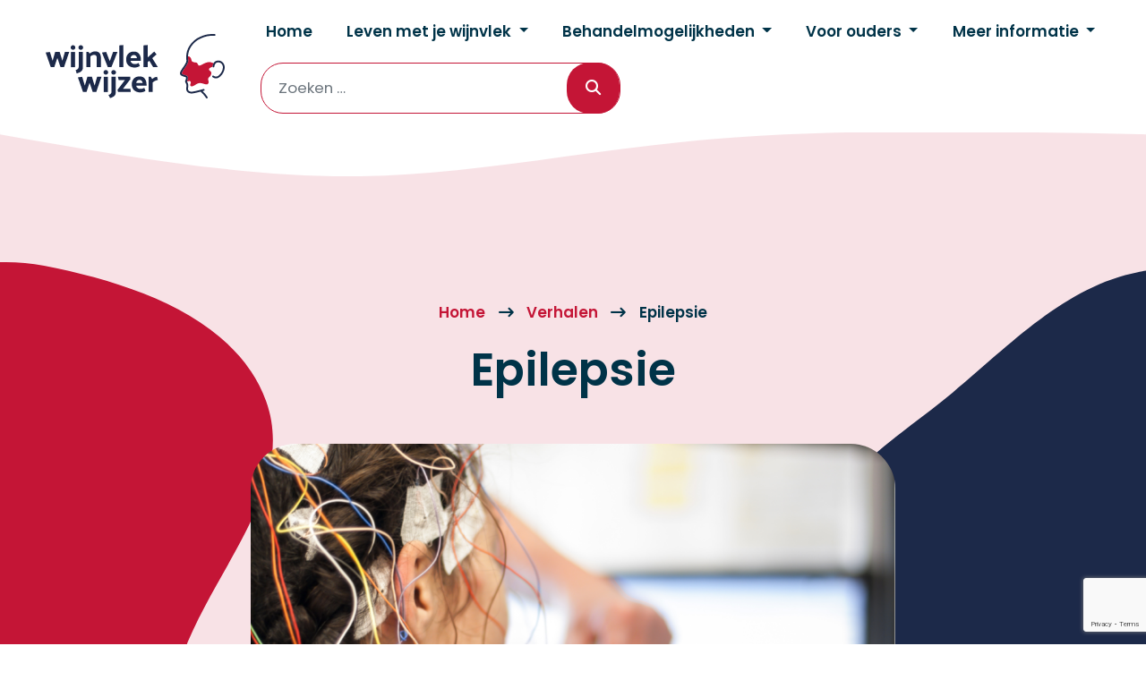

--- FILE ---
content_type: text/html; charset=UTF-8
request_url: https://wijnvlekwijzer.nl/epilepsie/
body_size: 20834
content:

<!doctype html>
<html lang="nl-NL" xmlns:fb="https://www.facebook.com/2008/fbml" xmlns:addthis="https://www.addthis.com/help/api-spec" >
  <head>
  <meta charset="utf-8">
  <meta http-equiv="x-ua-compatible" content="ie=edge">
  <meta name="viewport" content="width=device-width, initial-scale=1">
  <meta name='robots' content='index, follow, max-image-preview:large, max-snippet:-1, max-video-preview:-1' />

	<!-- This site is optimized with the Yoast SEO plugin v26.8 - https://yoast.com/product/yoast-seo-wordpress/ -->
	<title>Epilepsie - Wijnvlekwijzer</title>
	<link rel="canonical" href="https://wijnvlekwijzer.nl/epilepsie/" />
	<meta property="og:locale" content="nl_NL" />
	<meta property="og:type" content="article" />
	<meta property="og:title" content="Epilepsie - Wijnvlekwijzer" />
	<meta property="og:description" content="De wijnvlek is een zichtbare kenmerk en zou kunnen duiden op het Stuge-Weber Syndroom. Het is belangrijk te laten onderzoeken of je kind mogelijk epilepsie heeft. De vaatafwijking die de wijnvlek veroorzaakt, kan ook tot de achterste gebieden van de hersenschors gaan en epileptische aanvallen veroorzaken. Lees hier meer informatie." />
	<meta property="og:url" content="https://wijnvlekwijzer.nl/epilepsie/" />
	<meta property="og:site_name" content="Wijnvlekwijzer" />
	<meta property="article:published_time" content="2022-06-07T14:11:01+00:00" />
	<meta property="article:modified_time" content="2022-10-07T14:27:22+00:00" />
	<meta property="og:image" content="https://wijnvlekwijzer.nl/wp-content/uploads/2022/09/Epilepsie-1024x726.png" />
	<meta property="og:image:width" content="1024" />
	<meta property="og:image:height" content="726" />
	<meta property="og:image:type" content="image/png" />
	<meta name="author" content="Cecilia Kalsbeek" />
	<meta name="twitter:card" content="summary_large_image" />
	<meta name="twitter:label1" content="Geschreven door" />
	<meta name="twitter:data1" content="Cecilia Kalsbeek" />
	<meta name="twitter:label2" content="Geschatte leestijd" />
	<meta name="twitter:data2" content="1 minuut" />
	<script type="application/ld+json" class="yoast-schema-graph">{"@context":"https://schema.org","@graph":[{"@type":"Article","@id":"https://wijnvlekwijzer.nl/epilepsie/#article","isPartOf":{"@id":"https://wijnvlekwijzer.nl/epilepsie/"},"author":{"name":"Cecilia Kalsbeek","@id":"https://wijnvlekwijzer.nl/#/schema/person/1e80bce99a34fd27f60becbe95b6c677"},"headline":"Epilepsie","datePublished":"2022-06-07T14:11:01+00:00","dateModified":"2022-10-07T14:27:22+00:00","mainEntityOfPage":{"@id":"https://wijnvlekwijzer.nl/epilepsie/"},"wordCount":51,"image":{"@id":"https://wijnvlekwijzer.nl/epilepsie/#primaryimage"},"thumbnailUrl":"https://wijnvlekwijzer.nl/wp-content/uploads/2022/09/Epilepsie.png","articleSection":["Behandeling"],"inLanguage":"nl-NL"},{"@type":"WebPage","@id":"https://wijnvlekwijzer.nl/epilepsie/","url":"https://wijnvlekwijzer.nl/epilepsie/","name":"Epilepsie - Wijnvlekwijzer","isPartOf":{"@id":"https://wijnvlekwijzer.nl/#website"},"primaryImageOfPage":{"@id":"https://wijnvlekwijzer.nl/epilepsie/#primaryimage"},"image":{"@id":"https://wijnvlekwijzer.nl/epilepsie/#primaryimage"},"thumbnailUrl":"https://wijnvlekwijzer.nl/wp-content/uploads/2022/09/Epilepsie.png","datePublished":"2022-06-07T14:11:01+00:00","dateModified":"2022-10-07T14:27:22+00:00","author":{"@id":"https://wijnvlekwijzer.nl/#/schema/person/1e80bce99a34fd27f60becbe95b6c677"},"breadcrumb":{"@id":"https://wijnvlekwijzer.nl/epilepsie/#breadcrumb"},"inLanguage":"nl-NL","potentialAction":[{"@type":"ReadAction","target":["https://wijnvlekwijzer.nl/epilepsie/"]}]},{"@type":"ImageObject","inLanguage":"nl-NL","@id":"https://wijnvlekwijzer.nl/epilepsie/#primaryimage","url":"https://wijnvlekwijzer.nl/wp-content/uploads/2022/09/Epilepsie.png","contentUrl":"https://wijnvlekwijzer.nl/wp-content/uploads/2022/09/Epilepsie.png","width":1748,"height":1240},{"@type":"BreadcrumbList","@id":"https://wijnvlekwijzer.nl/epilepsie/#breadcrumb","itemListElement":[{"@type":"ListItem","position":1,"name":"Home","item":"https://wijnvlekwijzer.nl/"},{"@type":"ListItem","position":2,"name":"Verhalen","item":"https://wijnvlekwijzer.nl/verhalen/"},{"@type":"ListItem","position":3,"name":"Epilepsie"}]},{"@type":"WebSite","@id":"https://wijnvlekwijzer.nl/#website","url":"https://wijnvlekwijzer.nl/","name":"Wijnvlekwijzer","description":"","potentialAction":[{"@type":"SearchAction","target":{"@type":"EntryPoint","urlTemplate":"https://wijnvlekwijzer.nl/?s={search_term_string}"},"query-input":{"@type":"PropertyValueSpecification","valueRequired":true,"valueName":"search_term_string"}}],"inLanguage":"nl-NL"},{"@type":"Person","@id":"https://wijnvlekwijzer.nl/#/schema/person/1e80bce99a34fd27f60becbe95b6c677","name":"Cecilia Kalsbeek","image":{"@type":"ImageObject","inLanguage":"nl-NL","@id":"https://wijnvlekwijzer.nl/#/schema/person/image/","url":"https://secure.gravatar.com/avatar/8e7ecbc4c97600ad142fcb32b896b0cee2876c3dc9b0df1a0f45c0f5f2016a0a?s=96&d=mm&r=g","contentUrl":"https://secure.gravatar.com/avatar/8e7ecbc4c97600ad142fcb32b896b0cee2876c3dc9b0df1a0f45c0f5f2016a0a?s=96&d=mm&r=g","caption":"Cecilia Kalsbeek"}}]}</script>
	<!-- / Yoast SEO plugin. -->


<link rel='dns-prefetch' href='//s7.addthis.com' />
<link rel="alternate" title="oEmbed (JSON)" type="application/json+oembed" href="https://wijnvlekwijzer.nl/wp-json/oembed/1.0/embed?url=https%3A%2F%2Fwijnvlekwijzer.nl%2Fepilepsie%2F" />
<link rel="alternate" title="oEmbed (XML)" type="text/xml+oembed" href="https://wijnvlekwijzer.nl/wp-json/oembed/1.0/embed?url=https%3A%2F%2Fwijnvlekwijzer.nl%2Fepilepsie%2F&#038;format=xml" />
<style id='wp-img-auto-sizes-contain-inline-css' type='text/css'>
img:is([sizes=auto i],[sizes^="auto," i]){contain-intrinsic-size:3000px 1500px}
/*# sourceURL=wp-img-auto-sizes-contain-inline-css */
</style>
<style id='wp-emoji-styles-inline-css' type='text/css'>

	img.wp-smiley, img.emoji {
		display: inline !important;
		border: none !important;
		box-shadow: none !important;
		height: 1em !important;
		width: 1em !important;
		margin: 0 0.07em !important;
		vertical-align: -0.1em !important;
		background: none !important;
		padding: 0 !important;
	}
/*# sourceURL=wp-emoji-styles-inline-css */
</style>
<style id='wp-block-library-inline-css' type='text/css'>
:root{--wp-block-synced-color:#7a00df;--wp-block-synced-color--rgb:122,0,223;--wp-bound-block-color:var(--wp-block-synced-color);--wp-editor-canvas-background:#ddd;--wp-admin-theme-color:#007cba;--wp-admin-theme-color--rgb:0,124,186;--wp-admin-theme-color-darker-10:#006ba1;--wp-admin-theme-color-darker-10--rgb:0,107,160.5;--wp-admin-theme-color-darker-20:#005a87;--wp-admin-theme-color-darker-20--rgb:0,90,135;--wp-admin-border-width-focus:2px}@media (min-resolution:192dpi){:root{--wp-admin-border-width-focus:1.5px}}.wp-element-button{cursor:pointer}:root .has-very-light-gray-background-color{background-color:#eee}:root .has-very-dark-gray-background-color{background-color:#313131}:root .has-very-light-gray-color{color:#eee}:root .has-very-dark-gray-color{color:#313131}:root .has-vivid-green-cyan-to-vivid-cyan-blue-gradient-background{background:linear-gradient(135deg,#00d084,#0693e3)}:root .has-purple-crush-gradient-background{background:linear-gradient(135deg,#34e2e4,#4721fb 50%,#ab1dfe)}:root .has-hazy-dawn-gradient-background{background:linear-gradient(135deg,#faaca8,#dad0ec)}:root .has-subdued-olive-gradient-background{background:linear-gradient(135deg,#fafae1,#67a671)}:root .has-atomic-cream-gradient-background{background:linear-gradient(135deg,#fdd79a,#004a59)}:root .has-nightshade-gradient-background{background:linear-gradient(135deg,#330968,#31cdcf)}:root .has-midnight-gradient-background{background:linear-gradient(135deg,#020381,#2874fc)}:root{--wp--preset--font-size--normal:16px;--wp--preset--font-size--huge:42px}.has-regular-font-size{font-size:1em}.has-larger-font-size{font-size:2.625em}.has-normal-font-size{font-size:var(--wp--preset--font-size--normal)}.has-huge-font-size{font-size:var(--wp--preset--font-size--huge)}.has-text-align-center{text-align:center}.has-text-align-left{text-align:left}.has-text-align-right{text-align:right}.has-fit-text{white-space:nowrap!important}#end-resizable-editor-section{display:none}.aligncenter{clear:both}.items-justified-left{justify-content:flex-start}.items-justified-center{justify-content:center}.items-justified-right{justify-content:flex-end}.items-justified-space-between{justify-content:space-between}.screen-reader-text{border:0;clip-path:inset(50%);height:1px;margin:-1px;overflow:hidden;padding:0;position:absolute;width:1px;word-wrap:normal!important}.screen-reader-text:focus{background-color:#ddd;clip-path:none;color:#444;display:block;font-size:1em;height:auto;left:5px;line-height:normal;padding:15px 23px 14px;text-decoration:none;top:5px;width:auto;z-index:100000}html :where(.has-border-color){border-style:solid}html :where([style*=border-top-color]){border-top-style:solid}html :where([style*=border-right-color]){border-right-style:solid}html :where([style*=border-bottom-color]){border-bottom-style:solid}html :where([style*=border-left-color]){border-left-style:solid}html :where([style*=border-width]){border-style:solid}html :where([style*=border-top-width]){border-top-style:solid}html :where([style*=border-right-width]){border-right-style:solid}html :where([style*=border-bottom-width]){border-bottom-style:solid}html :where([style*=border-left-width]){border-left-style:solid}html :where(img[class*=wp-image-]){height:auto;max-width:100%}:where(figure){margin:0 0 1em}html :where(.is-position-sticky){--wp-admin--admin-bar--position-offset:var(--wp-admin--admin-bar--height,0px)}@media screen and (max-width:600px){html :where(.is-position-sticky){--wp-admin--admin-bar--position-offset:0px}}

/*# sourceURL=wp-block-library-inline-css */
</style><style id='global-styles-inline-css' type='text/css'>
:root{--wp--preset--aspect-ratio--square: 1;--wp--preset--aspect-ratio--4-3: 4/3;--wp--preset--aspect-ratio--3-4: 3/4;--wp--preset--aspect-ratio--3-2: 3/2;--wp--preset--aspect-ratio--2-3: 2/3;--wp--preset--aspect-ratio--16-9: 16/9;--wp--preset--aspect-ratio--9-16: 9/16;--wp--preset--color--black: #000000;--wp--preset--color--cyan-bluish-gray: #abb8c3;--wp--preset--color--white: #ffffff;--wp--preset--color--pale-pink: #f78da7;--wp--preset--color--vivid-red: #cf2e2e;--wp--preset--color--luminous-vivid-orange: #ff6900;--wp--preset--color--luminous-vivid-amber: #fcb900;--wp--preset--color--light-green-cyan: #7bdcb5;--wp--preset--color--vivid-green-cyan: #00d084;--wp--preset--color--pale-cyan-blue: #8ed1fc;--wp--preset--color--vivid-cyan-blue: #0693e3;--wp--preset--color--vivid-purple: #9b51e0;--wp--preset--gradient--vivid-cyan-blue-to-vivid-purple: linear-gradient(135deg,rgb(6,147,227) 0%,rgb(155,81,224) 100%);--wp--preset--gradient--light-green-cyan-to-vivid-green-cyan: linear-gradient(135deg,rgb(122,220,180) 0%,rgb(0,208,130) 100%);--wp--preset--gradient--luminous-vivid-amber-to-luminous-vivid-orange: linear-gradient(135deg,rgb(252,185,0) 0%,rgb(255,105,0) 100%);--wp--preset--gradient--luminous-vivid-orange-to-vivid-red: linear-gradient(135deg,rgb(255,105,0) 0%,rgb(207,46,46) 100%);--wp--preset--gradient--very-light-gray-to-cyan-bluish-gray: linear-gradient(135deg,rgb(238,238,238) 0%,rgb(169,184,195) 100%);--wp--preset--gradient--cool-to-warm-spectrum: linear-gradient(135deg,rgb(74,234,220) 0%,rgb(151,120,209) 20%,rgb(207,42,186) 40%,rgb(238,44,130) 60%,rgb(251,105,98) 80%,rgb(254,248,76) 100%);--wp--preset--gradient--blush-light-purple: linear-gradient(135deg,rgb(255,206,236) 0%,rgb(152,150,240) 100%);--wp--preset--gradient--blush-bordeaux: linear-gradient(135deg,rgb(254,205,165) 0%,rgb(254,45,45) 50%,rgb(107,0,62) 100%);--wp--preset--gradient--luminous-dusk: linear-gradient(135deg,rgb(255,203,112) 0%,rgb(199,81,192) 50%,rgb(65,88,208) 100%);--wp--preset--gradient--pale-ocean: linear-gradient(135deg,rgb(255,245,203) 0%,rgb(182,227,212) 50%,rgb(51,167,181) 100%);--wp--preset--gradient--electric-grass: linear-gradient(135deg,rgb(202,248,128) 0%,rgb(113,206,126) 100%);--wp--preset--gradient--midnight: linear-gradient(135deg,rgb(2,3,129) 0%,rgb(40,116,252) 100%);--wp--preset--font-size--small: 13px;--wp--preset--font-size--medium: 20px;--wp--preset--font-size--large: 36px;--wp--preset--font-size--x-large: 42px;--wp--preset--spacing--20: 0.44rem;--wp--preset--spacing--30: 0.67rem;--wp--preset--spacing--40: 1rem;--wp--preset--spacing--50: 1.5rem;--wp--preset--spacing--60: 2.25rem;--wp--preset--spacing--70: 3.38rem;--wp--preset--spacing--80: 5.06rem;--wp--preset--shadow--natural: 6px 6px 9px rgba(0, 0, 0, 0.2);--wp--preset--shadow--deep: 12px 12px 50px rgba(0, 0, 0, 0.4);--wp--preset--shadow--sharp: 6px 6px 0px rgba(0, 0, 0, 0.2);--wp--preset--shadow--outlined: 6px 6px 0px -3px rgb(255, 255, 255), 6px 6px rgb(0, 0, 0);--wp--preset--shadow--crisp: 6px 6px 0px rgb(0, 0, 0);}:where(.is-layout-flex){gap: 0.5em;}:where(.is-layout-grid){gap: 0.5em;}body .is-layout-flex{display: flex;}.is-layout-flex{flex-wrap: wrap;align-items: center;}.is-layout-flex > :is(*, div){margin: 0;}body .is-layout-grid{display: grid;}.is-layout-grid > :is(*, div){margin: 0;}:where(.wp-block-columns.is-layout-flex){gap: 2em;}:where(.wp-block-columns.is-layout-grid){gap: 2em;}:where(.wp-block-post-template.is-layout-flex){gap: 1.25em;}:where(.wp-block-post-template.is-layout-grid){gap: 1.25em;}.has-black-color{color: var(--wp--preset--color--black) !important;}.has-cyan-bluish-gray-color{color: var(--wp--preset--color--cyan-bluish-gray) !important;}.has-white-color{color: var(--wp--preset--color--white) !important;}.has-pale-pink-color{color: var(--wp--preset--color--pale-pink) !important;}.has-vivid-red-color{color: var(--wp--preset--color--vivid-red) !important;}.has-luminous-vivid-orange-color{color: var(--wp--preset--color--luminous-vivid-orange) !important;}.has-luminous-vivid-amber-color{color: var(--wp--preset--color--luminous-vivid-amber) !important;}.has-light-green-cyan-color{color: var(--wp--preset--color--light-green-cyan) !important;}.has-vivid-green-cyan-color{color: var(--wp--preset--color--vivid-green-cyan) !important;}.has-pale-cyan-blue-color{color: var(--wp--preset--color--pale-cyan-blue) !important;}.has-vivid-cyan-blue-color{color: var(--wp--preset--color--vivid-cyan-blue) !important;}.has-vivid-purple-color{color: var(--wp--preset--color--vivid-purple) !important;}.has-black-background-color{background-color: var(--wp--preset--color--black) !important;}.has-cyan-bluish-gray-background-color{background-color: var(--wp--preset--color--cyan-bluish-gray) !important;}.has-white-background-color{background-color: var(--wp--preset--color--white) !important;}.has-pale-pink-background-color{background-color: var(--wp--preset--color--pale-pink) !important;}.has-vivid-red-background-color{background-color: var(--wp--preset--color--vivid-red) !important;}.has-luminous-vivid-orange-background-color{background-color: var(--wp--preset--color--luminous-vivid-orange) !important;}.has-luminous-vivid-amber-background-color{background-color: var(--wp--preset--color--luminous-vivid-amber) !important;}.has-light-green-cyan-background-color{background-color: var(--wp--preset--color--light-green-cyan) !important;}.has-vivid-green-cyan-background-color{background-color: var(--wp--preset--color--vivid-green-cyan) !important;}.has-pale-cyan-blue-background-color{background-color: var(--wp--preset--color--pale-cyan-blue) !important;}.has-vivid-cyan-blue-background-color{background-color: var(--wp--preset--color--vivid-cyan-blue) !important;}.has-vivid-purple-background-color{background-color: var(--wp--preset--color--vivid-purple) !important;}.has-black-border-color{border-color: var(--wp--preset--color--black) !important;}.has-cyan-bluish-gray-border-color{border-color: var(--wp--preset--color--cyan-bluish-gray) !important;}.has-white-border-color{border-color: var(--wp--preset--color--white) !important;}.has-pale-pink-border-color{border-color: var(--wp--preset--color--pale-pink) !important;}.has-vivid-red-border-color{border-color: var(--wp--preset--color--vivid-red) !important;}.has-luminous-vivid-orange-border-color{border-color: var(--wp--preset--color--luminous-vivid-orange) !important;}.has-luminous-vivid-amber-border-color{border-color: var(--wp--preset--color--luminous-vivid-amber) !important;}.has-light-green-cyan-border-color{border-color: var(--wp--preset--color--light-green-cyan) !important;}.has-vivid-green-cyan-border-color{border-color: var(--wp--preset--color--vivid-green-cyan) !important;}.has-pale-cyan-blue-border-color{border-color: var(--wp--preset--color--pale-cyan-blue) !important;}.has-vivid-cyan-blue-border-color{border-color: var(--wp--preset--color--vivid-cyan-blue) !important;}.has-vivid-purple-border-color{border-color: var(--wp--preset--color--vivid-purple) !important;}.has-vivid-cyan-blue-to-vivid-purple-gradient-background{background: var(--wp--preset--gradient--vivid-cyan-blue-to-vivid-purple) !important;}.has-light-green-cyan-to-vivid-green-cyan-gradient-background{background: var(--wp--preset--gradient--light-green-cyan-to-vivid-green-cyan) !important;}.has-luminous-vivid-amber-to-luminous-vivid-orange-gradient-background{background: var(--wp--preset--gradient--luminous-vivid-amber-to-luminous-vivid-orange) !important;}.has-luminous-vivid-orange-to-vivid-red-gradient-background{background: var(--wp--preset--gradient--luminous-vivid-orange-to-vivid-red) !important;}.has-very-light-gray-to-cyan-bluish-gray-gradient-background{background: var(--wp--preset--gradient--very-light-gray-to-cyan-bluish-gray) !important;}.has-cool-to-warm-spectrum-gradient-background{background: var(--wp--preset--gradient--cool-to-warm-spectrum) !important;}.has-blush-light-purple-gradient-background{background: var(--wp--preset--gradient--blush-light-purple) !important;}.has-blush-bordeaux-gradient-background{background: var(--wp--preset--gradient--blush-bordeaux) !important;}.has-luminous-dusk-gradient-background{background: var(--wp--preset--gradient--luminous-dusk) !important;}.has-pale-ocean-gradient-background{background: var(--wp--preset--gradient--pale-ocean) !important;}.has-electric-grass-gradient-background{background: var(--wp--preset--gradient--electric-grass) !important;}.has-midnight-gradient-background{background: var(--wp--preset--gradient--midnight) !important;}.has-small-font-size{font-size: var(--wp--preset--font-size--small) !important;}.has-medium-font-size{font-size: var(--wp--preset--font-size--medium) !important;}.has-large-font-size{font-size: var(--wp--preset--font-size--large) !important;}.has-x-large-font-size{font-size: var(--wp--preset--font-size--x-large) !important;}
/*# sourceURL=global-styles-inline-css */
</style>

<style id='classic-theme-styles-inline-css' type='text/css'>
/*! This file is auto-generated */
.wp-block-button__link{color:#fff;background-color:#32373c;border-radius:9999px;box-shadow:none;text-decoration:none;padding:calc(.667em + 2px) calc(1.333em + 2px);font-size:1.125em}.wp-block-file__button{background:#32373c;color:#fff;text-decoration:none}
/*# sourceURL=/wp-includes/css/classic-themes.min.css */
</style>
<link rel='stylesheet' id='contact-form-7-css' href='https://wijnvlekwijzer.nl/wp-content/plugins/contact-form-7/includes/css/styles.css?ver=6.1.4' type='text/css' media='all' />
<link rel='stylesheet' id='addthis_all_pages-css' href='https://wijnvlekwijzer.nl/wp-content/plugins/addthis/frontend/build/addthis_wordpress_public.min.css?ver=6.9' type='text/css' media='all' />
<link rel='stylesheet' id='sage/css-css' href='https://wijnvlekwijzer.nl/wp-content/themes/wijnvlekwijzer/dist/styles/main.css' type='text/css' media='all' />
<link rel='stylesheet' id='wp-block-paragraph-css' href='https://wijnvlekwijzer.nl/wp-includes/blocks/paragraph/style.min.css?ver=6.9' type='text/css' media='all' />
<script type="text/javascript" src="https://wijnvlekwijzer.nl/wp-includes/js/jquery/jquery.min.js?ver=3.7.1" id="jquery-core-js"></script>
<script type="text/javascript" src="https://wijnvlekwijzer.nl/wp-includes/js/jquery/jquery-migrate.min.js?ver=3.4.1" id="jquery-migrate-js"></script>
<link rel="https://api.w.org/" href="https://wijnvlekwijzer.nl/wp-json/" /><link rel="alternate" title="JSON" type="application/json" href="https://wijnvlekwijzer.nl/wp-json/wp/v2/posts/646" /><link rel="EditURI" type="application/rsd+xml" title="RSD" href="https://wijnvlekwijzer.nl/xmlrpc.php?rsd" />
<meta name="generator" content="WordPress 6.9" />
<link rel='shortlink' href='https://wijnvlekwijzer.nl/?p=646' />
  <link rel="apple-touch-icon" sizes="180x180" href="/apple-touch-icon.png">
  <link rel="icon" type="image/png" sizes="32x32" href="/favicon-32x32.png">
  <link rel="icon" type="image/png" sizes="16x16" href="/favicon-16x16.png">
  <link rel="manifest" href="/site.webmanifest">
  <link rel="mask-icon" href="/safari-pinned-tab.svg" color="#1c2949">
  <meta name="msapplication-TileColor" content="#1c2949">
  <meta name="theme-color" content="#1c2949">
  <link rel="preconnect" href="https://fonts.googleapis.com">
  <link rel="preconnect" href="https://fonts.gstatic.com" crossorigin>
  <link href="https://fonts.googleapis.com/css2?family=Poppins:wght@400;600;700&display=swap" rel="stylesheet">
  <svg class="wave-svg" style="display:none" xmlns="http://www.w3.org/2000/svg" viewBox="0 0 1024 39.5167"><g id="uuid-b0d1ff99-0c7d-4912-b27c-2626de5b8dbf"><path class="svg-wave-path" d="M1024,.2515V2.4737C888.1304-.1811,752.2608-2.8359,636.4445,6.7404c-115.8163,9.5763-211.5793,31.3837-314.3111,32.7111C219.4015,40.7789,109.7008,21.6263,0,2.4737V.2515H1024Z"/></g></svg>
	<!-- Google tag (gtag.js) -->
	<script async src="https://www.googletagmanager.com/gtag/js?id=G-ZYPGT619MV"></script>
	<script>
	  window.dataLayer = window.dataLayer || [];
	  function gtag(){dataLayer.push(arguments);}
	  gtag('js', new Date());

	  gtag('config', 'G-ZYPGT619MV');
	</script>
</head>
  <body class="wp-singular post-template-default single single-post postid-646 single-format-standard wp-theme-wijnvlekwijzer epilepsie">
    <!--[if IE]>
      <div class="alert alert-warning">
        You are using an <strong>outdated</strong> browser. Please <a href="http://browsehappy.com/">upgrade your browser</a> to improve your experience.      </div>
    <![endif]-->
    <header class="banner">
  <div class="container-fluid">
    <div class="row alt-row align-items-center flex-nowrap menu-container">

      <div class="col col-xl-auto alt-col">
        <a class="brand" href="https://wijnvlekwijzer.nl/" title="Wijnvlekwijzer">
          <div class="logo-container">
            <?xml version="1.0" encoding="UTF-8"?>
  <svg id="Laag_1" data-name="Laag 1" xmlns="http://www.w3.org/2000/svg" xmlns:xlink="http://www.w3.org/1999/xlink" viewBox="0 0 864 314.1398">
    <g id="type">
      <polygon id="type__PathItem_" data-name="type &amp;lt;PathItem&amp;gt;" points="80.6234 130.7282 67.6187 87.586 45.7426 87.586 33.503 130.7282 20.501 87.586 0 90.3388 24.6317 161.7832 41.4594 161.7832 56.2995 116.3455 71.7494 161.7832 88.4246 161.7832 113.6662 87.586 92.7078 87.586 80.6234 130.7282" style="fill: #1c2949;"/>
      <rect id="type__PathItem_-2" data-name="type &amp;lt;PathItem&amp;gt;" x="121.8485" y="87.586" width="19.8883" height="74.1973" style="fill: #1c2949;"/>
      <path id="type__PathItem_-3" data-name="type &amp;lt;PathItem&amp;gt;" d="M131.7927,54.6957c-3.0578,0-5.6582,1.0701-7.8012,3.2131-2.143,2.1402-3.2131,4.7942-3.2131,7.9536,0,3.1623,1.0701,5.8135,3.2131,7.9536,2.143,2.143,4.7434,3.2131,7.8012,3.2131,3.1623,0,5.8389-1.0701,8.0327-3.2131,2.191-2.1402,3.2893-4.7914,3.2893-7.9536,0-3.1594-1.0983-5.8135-3.2893-7.9536-2.1938-2.143-4.8704-3.2131-8.0327-3.2131Z" style="fill: #1c2949;"/>
      <path id="type__PathItem_-4" data-name="type &amp;lt;PathItem&amp;gt;" d="M169.4433,77.0291c3.1594,0,5.8361-1.0701,8.0299-3.2131,2.1938-2.1402,3.2893-4.7914,3.2893-7.9536,0-3.1594-1.0955-5.8135-3.2893-7.9536-2.1938-2.143-4.8704-3.2131-8.0299-3.2131-3.1623,0-5.8135,1.0701-7.9565,3.2131-2.143,2.1402-3.2131,4.7942-3.2131,7.9536,0,3.1623,1.0701,5.8135,3.2131,7.9536,2.143,2.143,4.7942,3.2131,7.9565,3.2131Z" style="fill: #1c2949;"/>
      <path id="type__PathItem_-5" data-name="type &amp;lt;PathItem&amp;gt;" d="M179.54,163.466V87.586h-20.0408v71.1367c0,4.3848-1.0983,7.9311-3.2893,10.6331-2.1938,2.702-5.9942,5.0229-11.3982,6.9598l4.9071,16.0714,2.894-.9236c9.6901-3.0606,16.599-6.7311,20.7297-11.0171,4.1307-4.2832,6.1975-9.9442,6.1975-16.9802Z" style="fill: #1c2949;"/>
      <path id="type__PathItem_-6" data-name="type &amp;lt;PathItem&amp;gt;" d="M215.9793,109.0046c2.5496-1.9369,5.3787-3.6451,8.4901-5.1246s6.093-2.2192,8.9503-2.2192c4.2832,0,7.5471,1.2508,9.7917,3.7467,2.2418,2.5016,3.3655,6.0958,3.3655,10.7856v45.5901h19.8883v-46.5078c0-8.5663-2.1176-15.8056-6.3499-21.7236-4.2323-5.9123-11.3954-8.8741-21.4949-8.8741-3.9754,0-8.4901,.9713-13.5384,2.9081-5.0483,1.9397-9.2552,4.5881-12.6208,7.9565l-5.9659-7.9565h-10.4044v74.1973h19.8883v-52.7786Z" style="fill: #1c2949;"/>
      <polygon id="type__PathItem_-7" data-name="type &amp;lt;PathItem&amp;gt;" points="309.2066 132.5634 292.074 87.586 271.5729 90.3388 300.0276 161.7832 317.1631 161.7832 346.3829 87.586 325.4245 87.586 309.2066 132.5634" style="fill: #1c2949;"/>
      <polygon id="type__PathItem_-8" data-name="type &amp;lt;PathItem&amp;gt;" points="374.7896 53.778 355.0565 55.4608 355.0565 161.7832 374.7896 161.7832 374.7896 53.778" style="fill: #1c2949;"/>
      <path id="type__CompoundPathItem_" data-name="type &amp;lt;CompoundPathItem&amp;gt;" d="M429.7705,163.6185c3.1623,0,7.2167-.6127,12.1634-1.8352,4.9467-1.2226,9.1536-3.1594,12.6208-5.8135l-5.8135-14.3798c-3.5717,1.632-6.7057,2.8827-9.4077,3.7467-2.7049,.8696-5.7372,1.3016-9.1028,1.3016-5.8135,0-10.506-1.4541-14.0749-4.3594-3.5717-2.9081-5.8135-6.8101-6.7311-11.7032h50.0258v-6.1212c0-10.5032-2.7303-19.606-8.1852-27.3083-5.4577-7.6995-13.9986-11.5479-25.6256-11.5479-11.5253,0-20.6281,3.5688-27.3055,10.7065-6.6831,7.1405-10.0204,16.6273-10.0204,28.4575s3.6959,21.2634,11.0905,28.3022c7.3946,7.036,17.5166,10.554,30.3661,10.554Zm-14.8372-57.2933c2.7529-2.4959,6.1692-3.7467,10.2491-3.7467,3.9782,0,7.2901,1.2,9.9442,3.5942,2.6512,2.3971,4.4865,6.0958,5.5057,11.0933h-31.0551c.816-4.7942,2.6004-8.4393,5.3561-10.9408Z" style="fill: #1c2949;"/>
      <polygon id="type__PathItem_-9" data-name="type &amp;lt;PathItem&amp;gt;" points="518.7175 161.7832 541.5139 161.7832 514.2818 117.7234 535.0878 99.5178 523.9211 85.443 492.098 114.6628 492.098 53.778 472.365 55.4608 472.365 161.7832 492.098 161.7832 492.098 137.4593 500.0545 130.4204 518.7175 161.7832" style="fill: #1c2949;"/>
      <polygon id="type__PathItem_-10" data-name="type &amp;lt;PathItem&amp;gt;" points="236.1783 251.8906 223.1735 208.7484 201.2974 208.7484 189.0578 251.8906 176.0558 208.7484 155.5548 211.5013 180.1865 282.9457 197.0143 282.9457 211.8543 237.508 227.3042 282.9457 243.9794 282.9457 269.221 208.7484 248.2626 208.7484 236.1783 251.8906" style="fill: #1c2949;"/>
      <rect id="type__PathItem_-11" data-name="type &amp;lt;PathItem&amp;gt;" x="280.296" y="208.7484" width="19.8883" height="74.1973" style="fill: #1c2949;"/>
      <path id="type__PathItem_-12" data-name="type &amp;lt;PathItem&amp;gt;" d="M290.2401,175.8581c-3.0578,0-5.6582,1.0701-7.8012,3.2103-2.143,2.143-3.2131,4.797-3.2131,7.9565,0,3.1623,1.0701,5.8135,3.2131,7.9536,2.143,2.143,4.7434,3.2131,7.8012,3.2131,3.1623,0,5.8389-1.0701,8.0327-3.2131,2.191-2.1402,3.2893-4.7914,3.2893-7.9536,0-3.1594-1.0983-5.8135-3.2893-7.9565-2.1938-2.1402-4.8704-3.2103-8.0327-3.2103Z" style="fill: #1c2949;"/>
      <path id="type__PathItem_-13" data-name="type &amp;lt;PathItem&amp;gt;" d="M317.9494,279.8851c0,4.3848-1.0983,7.9311-3.2893,10.6331-2.1938,2.702-5.9942,5.0229-11.3982,6.9598l7.8012,15.1478c9.6901-3.0606,16.599-6.7311,20.7297-11.0171,4.1307-4.2832,6.1975-9.9442,6.1975-16.9802v-75.8801h-20.0408v71.1367Z" style="fill: #1c2949;"/>
      <path id="type__PathItem_-14" data-name="type &amp;lt;PathItem&amp;gt;" d="M327.8936,175.8581c-3.1623,0-5.8135,1.0701-7.9565,3.2103-2.143,2.143-3.2131,4.797-3.2131,7.9565,0,3.1623,1.0701,5.8135,3.2131,7.9536,2.143,2.143,4.7942,3.2131,7.9565,3.2131,3.1594,0,5.8361-1.0701,8.0299-3.2131,2.1938-2.1402,3.2893-4.7914,3.2893-7.9536,0-3.1594-1.0955-5.8135-3.2893-7.9565-2.1938-2.1402-4.8704-3.2103-8.0299-3.2103Z" style="fill: #1c2949;"/>
      <polygon id="type__PathItem_-15" data-name="type &amp;lt;PathItem&amp;gt;" points="373.207 266.8831 409.0055 220.0704 407.9326 208.7484 348.5753 208.7484 352.4011 225.1187 382.0783 225.1187 346.7401 272.3888 349.3405 282.9457 410.533 282.9457 409.0055 266.8831 373.207 266.8831" style="fill: #1c2949;"/>
      <path id="type__CompoundPathItem_-2" data-name="type &amp;lt;CompoundPathItem&amp;gt;" d="M452.9411,206.7607c-11.5253,0-20.6281,3.5688-27.3055,10.7065-6.6831,7.1405-10.0204,16.6273-10.0204,28.4575s3.6959,21.2634,11.0905,28.3022c7.3946,7.036,17.5166,10.554,30.3661,10.554,3.1623,0,7.2167-.6127,12.1634-1.8352s9.1536-3.1594,12.6208-5.8135l-5.8135-14.3798c-3.5717,1.632-6.7057,2.8827-9.4077,3.7467-2.7049,.8696-5.7372,1.3016-9.1028,1.3016-5.8135,0-10.506-1.4541-14.0749-4.3594-3.5717-2.9081-5.8135-6.8101-6.7311-11.7032h50.0258v-6.1212c0-10.5032-2.7303-19.606-8.1852-27.3083-5.4577-7.6995-13.9986-11.5479-25.6256-11.5479Zm-16.0626,31.6677c.816-4.7942,2.6004-8.4393,5.3561-10.9408,2.7529-2.4959,6.1692-3.7467,10.2491-3.7467,3.9782,0,7.2901,1.2,9.9442,3.5942,2.6512,2.3971,4.4865,6.0958,5.5057,11.0933h-31.0551Z" style="fill: #1c2949;"/>
      <path id="type__PathItem_-16" data-name="type &amp;lt;PathItem&amp;gt;" d="M524.9912,212.1902c-4.3848,2.2955-8.1089,4.7688-11.1667,7.42l-6.5786-10.8618h-10.4044v74.1973h19.8883v-46.8127c4.2832-3.7721,8.6454-6.6294,13.081-8.5663s8.3376-2.9081,11.7032-2.9081l-3.9782-15.9101c-3.9782,0-8.1598,1.1463-12.5446,3.4418Z" style="fill: #1c2949;"/>
    </g>
    <g id="logoMark">
      <path id="logoMark__PathItem_" data-name="logoMark &amp;lt;PathItem&amp;gt;" d="M788.4891,174.4367c1.2423,4.7127,12.5192,7.6618,11.1018,18.5327-1.735,13.3863-13.0104,18.1279-14.8612,22.7538-3.9034,9.7723,6.7367,15.9016-.2301,25.5005-8.0962,11.1021-18.5331-.7807-39.3503-2.0528-17.8103-1.0987-35.7067,24.9511-46.9242,13.0394-4.2789-4.5392,6.3612-15.6703,.4913-21.2215-3.4107-3.2092-11.3615-1.0697-16.8545,.9831-.2033-.636-.1158-1.3877,.4616-2.6022,2.1981-4.6837,3.6719-9.8879,4.0474-14.2536h-.0282c0-.0577,.0282-.0866,.0282-.1445,.3755-6.6208-4.7123-12.7501-11.3615-13.6754-3.1524-.4338-6.1015-1.5901-8.819-2.8046-.6353-.2891-1.3298-.5781-2.023-.8673-5.2333-2.1684-7.6628-3.5851-7.4595-5.6668v-.1156c0-.0289,.0282-.0579,.0282-.0866,.1736-3.2381,2.863-7.7486,4.8281-11.0155l.9543-1.648c2.6032-4.4236,5.6102-8.7894,8.5014-13.0104,4.1618-6.0427,8.4703-12.2876,11.8825-19.1687,2.9491-5.9559,5.7245-12.4034,4.7984-20.0073-.7793-6.3028-1.0404-12.3743-.8089-18.2723,6.765-.9831,15.1788,6.7943,16.2489,16.8267,1.879,17.8099,22.8685,9.5122,28.3629,16.8847,6.8807,9.223,1.7054,19.1687,26.6279,4.7993,5.9546-3.4404,29.1139-15.1499,41.8067-8.2399,3.9613,2.1684,7.8351,1.9083,10.5823,2.978-3.2385,5.4932-4.4822,11.7094-4.9735,16.1039-.0296,.1736-.0296,.3471-.0296,.4916,0,.3759,.0579,.7228,.1454,1.0697-8.4139,3.932-19.4874,5.9269-17.1736,14.8896Z" style="fill: #c41536;"/>
      <path id="logoMark__PathItem_-2" data-name="logoMark &amp;lt;PathItem&amp;gt;" d="M852.5869,136.6488c-7.6035-6.5342-17.6945-8.7026-27.6401-5.9848-6.9965,1.9081-11.5069,6.2739-14.4264,11.2179-3.2385,5.4932-4.4822,11.7094-4.9735,16.1039-.0296,.1736-.0296,.3471-.0296,.4916,0,.3759,.0579,.7228,.1454,1.0697,.4616,1.966,2.1966,3.4116,4.3368,3.4116,2.1388-.0289,3.9316-1.6191,4.1349-3.7296,.607-6.274,3.0931-17.4341,13.0965-20.1807,7.2563-1.9949,14.2542-.4915,19.6893,4.1923,6.1579,5.291,9.2228,13.7622,8.2106,22.7248-1.4456,12.4323-7.1701,23.7079-17.0578,33.4802-9.5983,9.512-18.4456,10.7841-27.8137,3.9609-2.1966-1.5901-5.349-.8673-6.5334,1.7348-.8964,1.966,.0282,4.2789,1.7632,5.5221,4.4229,3.1226,10.0035,5.7535,16.4211,5.7535,6.6803,0,14.2259-2.8333,22.2925-10.8131,11.1314-11.0444,17.8964-24.4018,19.5439-38.6554,1.3595-11.7962-2.8051-23.1297-11.1597-30.2998Z" style="fill: #1c2949;"/>
      <path id="logoMark__PathItem_-3" data-name="logoMark &amp;lt;PathItem&amp;gt;" d="M762.3228,283.551c-.5774-.5493-1.1562-1.0697-1.735-1.5903-1.2423-1.1564-2.3985-2.255-3.3246-3.3827,3.47-.9541,6.0718-1.7057,7.3438-2.255,.4052-.1735,2.4578-1.2721,2.4296-3.9322-.0296-2.3708-2.3999-5.0017-5.8417-4.0476-3.439,.9829-38.1927,10.9287-54.2666,12.8947-6.9104,.8386-13.242-1.0697-16.9138-5.1173-3.0648-3.3539-4.0771-7.8931-2.9491-13.1262,2.6018-12.1142,1.0983-21.8865-4.6262-29.9239-.2598-.4048-.4913-.7517-.5774-1.0987-.2033-.636-.1158-1.3877,.4616-2.6022,2.1981-4.6837,3.6719-9.8879,4.0474-14.2536h-.0282c0-.0577,.0282-.0866,.0282-.1445,.3755-6.6208-4.7123-12.7501-11.3615-13.6754-3.1524-.4338-6.1015-1.5901-8.819-2.8046-.6353-.2891-1.3298-.5781-2.023-.8673-5.2333-2.1684-7.6628-3.5851-7.4595-5.6668v-.1156c0-.0289,.0282-.0579,.0282-.0866,.1736-3.2381,2.863-7.7486,4.8281-11.0155l.9543-1.648c2.6032-4.4236,5.6102-8.7894,8.5014-13.0104,4.1618-6.0427,8.4703-12.2876,11.8825-19.1687,2.9491-5.9559,5.7245-12.4034,4.7984-20.0073-.7793-6.3028-1.0404-12.3743-.8089-18.2723,.6932-17.5207,5.8403-33.3357,15.584-47.9363,11.9403-17.8966,27.5243-31.1094,46.3172-39.3205,24.5753-10.6973,40.0717-13.6175,66.2083-12.4611,2.4282,.0868,4.4229-1.7636,4.5387-4.1633,.0875-2.3706-1.7632-4.3945-4.1632-4.5103-27.3507-1.2143-44.3803,1.9949-70.0539,13.1839-20.3542,8.876-37.2102,23.1586-50.0752,42.4431-14.1963,21.3082-19.4874,44.9003-16.1628,72.1067,.6367,5.2331-1.5035,10.1192-3.9599,15.092-3.1227,6.3028-7.0558,12.0273-11.2472,18.099-2.9773,4.3368-6.1001,8.8471-8.8473,13.5598l-.8964,1.5612c-2.3703,3.9609-5.5805,9.3675-6.0139,14.6295,0,.0579-.0282,.0868-.0282,.1445v.1447s-.0296,.0288-.0296,.0577,.0296,.0289,0,.0579c-.7228,8.6736,7.6911,12.2008,12.7507,14.3115,.6649,.2601,1.272,.5493,1.879,.8094,3.1524,1.3879,6.9104,2.8623,11.1314,3.4405,1.9369,.2892,3.9895,2.2263,3.8738,4.5682-.288,3.3537-1.5035,7.546-3.2385,11.2468-2.1091,4.5392-1.8211,8.5868,.9261,12.4032,4.2789,6.0138,5.2911,13.3574,3.2088,23.0718-1.735,7.9798,.0579,15.3523,5.0017,20.7878,4.7716,5.2331,12.114,8.1243,20.1806,8.1243,1.3877,0,2.7754-.0866,4.1928-.2601,7.4878-.8963,19.1401-3.4116,34.6648-7.4015,2.1402-.5493,4.0192-1.0408,5.7824-1.5035,1.7068,3.0936,4.1053,5.3776,6.3033,7.4015,.5209,.4915,1.0404,.9831,1.5614,1.4745,5.5227,5.3199,12.0858,13.6754,17.5788,22.3202,.8089,1.3009,2.2263,2.0237,3.6422,2.0237,.8103,0,1.6192-.2312,2.342-.6649,2.0244-1.3011,2.6018-3.9609,1.3298-5.9848-5.8106-9.223-12.865-18.1567-18.8507-23.9391Z" style="fill: #1c2949;"/>
    </g>
  </svg>          </div>
        </a>
      </div>

      <div class="col-auto d-xl-none alt-col">
        <div class="menu-toggle">
          <div class="hamburger" id="hamburger-6">
            <span class="line"></span>
            <span class="line"></span>
            <span class="line"></span>
          </div>
        </div>
      </div>

      <div class="col-12 col-lg alt-col nav-wrapper-container">
        <div class="nav-wrapper">
          <div class="row align-items-center">
            <div class="col-12 col-lg">
              <nav class="nav-primary">
                <div class="menu-primary-container"><ul id="menu-primary" class="navigation"><li id="menu-item-104" class="menu-item menu-item-type-post_type menu-item-object-page menu-item-home menu-item-104"><a title="Home" href="https://wijnvlekwijzer.nl/">Home</a></li>
<li id="menu-item-103" class="menu-item menu-item-type-post_type menu-item-object-page menu-item-has-children menu-item-103 dropdown"><a title="Leven met je wijnvlek" href="#" data-toggle="dropdown" class="dropdown-toggle" aria-haspopup="true">Leven met je wijnvlek</i>

</a>
<ul role="menu" class=" dropdown-menu">
	<li id="menu-item-407" class="menu-item menu-item-type-post_type menu-item-object-post menu-item-407"><a title="Video: Leven met een wijnvlek" href="https://wijnvlekwijzer.nl/leven/">Video: Leven met een wijnvlek</a></li>
	<li id="menu-item-362" class="menu-item menu-item-type-post_type menu-item-object-post menu-item-362"><a title="Blog: De vlek van je kind" href="https://wijnvlekwijzer.nl/omgaan-met-de-vlek/">Blog: De vlek van je kind</a></li>
	<li id="menu-item-389" class="menu-item menu-item-type-post_type menu-item-object-post menu-item-389"><a title="Gedicht" href="https://wijnvlekwijzer.nl/gedicht-voor-ouders/">Gedicht</a></li>
	<li id="menu-item-409" class="menu-item menu-item-type-post_type menu-item-object-post menu-item-409"><a title="Blog: De starende blikken" href="https://wijnvlekwijzer.nl/de-starende-blikken/">Blog: De starende blikken</a></li>
	<li id="menu-item-410" class="menu-item menu-item-type-post_type menu-item-object-post menu-item-410"><a title="Spoken word" href="https://wijnvlekwijzer.nl/spoken-word-door-selicia/">Spoken word</a></li>
	<li id="menu-item-506" class="menu-item menu-item-type-post_type menu-item-object-post menu-item-506"><a title="Video: Op vakantie met je wijnvlek" href="https://wijnvlekwijzer.nl/op-vakantie-met-je-wijnvlek/">Video: Op vakantie met je wijnvlek</a></li>
</ul>
</li>
<li id="menu-item-102" class="menu-item menu-item-type-post_type menu-item-object-page menu-item-has-children menu-item-102 dropdown"><a title="Behandelmogelijkheden" href="#" data-toggle="dropdown" class="dropdown-toggle" aria-haspopup="true">Behandelmogelijkheden</i>

</a>
<ul role="menu" class=" dropdown-menu">
	<li id="menu-item-474" class="menu-item menu-item-type-post_type menu-item-object-post menu-item-474"><a title="Overzicht behandelingen" href="https://wijnvlekwijzer.nl/overzicht/">Overzicht behandelingen</a></li>
	<li id="menu-item-483" class="menu-item menu-item-type-post_type menu-item-object-post menu-item-483"><a title="Laserbehandeling" href="https://wijnvlekwijzer.nl/laserbehandeling/">Laserbehandeling</a></li>
	<li id="menu-item-663" class="menu-item menu-item-type-post_type menu-item-object-post menu-item-663"><a title="Vlog: laserbehandeling" href="https://wijnvlekwijzer.nl/laservlog/">Vlog: laserbehandeling</a></li>
	<li id="menu-item-482" class="menu-item menu-item-type-post_type menu-item-object-post menu-item-482"><a title="Wat moet je weten over laseren?" href="https://wijnvlekwijzer.nl/wat-moet-je-weten/">Wat moet je weten over laseren?</a></li>
	<li id="menu-item-378" class="menu-item menu-item-type-post_type menu-item-object-post menu-item-378"><a title="Video: Laseren" href="https://wijnvlekwijzer.nl/video-laseren/">Video: Laseren</a></li>
	<li id="menu-item-546" class="menu-item menu-item-type-post_type menu-item-object-post menu-item-546"><a title="Blog: laseren op latere leeftijd" href="https://wijnvlekwijzer.nl/ervaring-met-laseren/">Blog: laseren op latere leeftijd</a></li>
	<li id="menu-item-421" class="menu-item menu-item-type-post_type menu-item-object-post menu-item-421"><a title="Blog: We laten de vlek niet laseren" href="https://wijnvlekwijzer.nl/we-laten-de-vlek-niet-laseren/">Blog: We laten de vlek niet laseren</a></li>
	<li id="menu-item-574" class="menu-item menu-item-type-post_type menu-item-object-post menu-item-574"><a title="Let op glaucoom" href="https://wijnvlekwijzer.nl/let-op-glaucoom/">Let op glaucoom</a></li>
	<li id="menu-item-411" class="menu-item menu-item-type-post_type menu-item-object-post menu-item-411"><a title="Blog: Tips voor camoufleren" href="https://wijnvlekwijzer.nl/camoufleren/">Blog: Tips voor camoufleren</a></li>
	<li id="menu-item-541" class="menu-item menu-item-type-post_type menu-item-object-post menu-item-541"><a title="Blog: Ervaring met camoufleren" href="https://wijnvlekwijzer.nl/ervaring-met-camoufleren/">Blog: Ervaring met camoufleren</a></li>
	<li id="menu-item-425" class="menu-item menu-item-type-post_type menu-item-object-post menu-item-425"><a title="Gedicht: Wie ben jij?" href="https://wijnvlekwijzer.nl/gedicht-laseren/">Gedicht: Wie ben jij?</a></li>
	<li id="menu-item-552" class="menu-item menu-item-type-post_type menu-item-object-post menu-item-552"><a title="Gedicht: Voor de spiegel" href="https://wijnvlekwijzer.nl/voor-de-spiegel/">Gedicht: Voor de spiegel</a></li>
</ul>
</li>
<li id="menu-item-101" class="menu-item menu-item-type-post_type menu-item-object-page menu-item-has-children menu-item-101 dropdown"><a title="Voor ouders" href="#" data-toggle="dropdown" class="dropdown-toggle" aria-haspopup="true">Voor ouders</i>

</a>
<ul role="menu" class=" dropdown-menu">
	<li id="menu-item-420" class="menu-item menu-item-type-post_type menu-item-object-post menu-item-420"><a title="Video: Tips voor ouders" href="https://wijnvlekwijzer.nl/tips-voor-ouders/">Video: Tips voor ouders</a></li>
	<li id="menu-item-415" class="menu-item menu-item-type-post_type menu-item-object-post menu-item-415"><a title="Gedicht voor ouders" href="https://wijnvlekwijzer.nl/gedicht-voor-ouders/">Gedicht voor ouders</a></li>
	<li id="menu-item-413" class="menu-item menu-item-type-post_type menu-item-object-post menu-item-413"><a title="Blog: De vlek van je kind" href="https://wijnvlekwijzer.nl/omgaan-met-de-vlek/">Blog: De vlek van je kind</a></li>
	<li id="menu-item-558" class="menu-item menu-item-type-post_type menu-item-object-post menu-item-558"><a title="Blog: We laten de vlek niet laseren" href="https://wijnvlekwijzer.nl/we-laten-de-vlek-niet-laseren/">Blog: We laten de vlek niet laseren</a></li>
</ul>
</li>
<li id="menu-item-100" class="menu-item menu-item-type-post_type menu-item-object-page current-menu-ancestor current-menu-parent current_page_parent current_page_ancestor menu-item-has-children menu-item-100 dropdown"><a title="Meer informatie" href="#" data-toggle="dropdown" class="dropdown-toggle" aria-haspopup="true">Meer informatie</i>

</a>
<ul role="menu" class=" dropdown-menu">
	<li id="menu-item-561" class="menu-item menu-item-type-post_type menu-item-object-post menu-item-561"><a title="Wat is een wijnvlek?" href="https://wijnvlekwijzer.nl/wat-is-een-wijnvlek/">Wat is een wijnvlek?</a></li>
	<li id="menu-item-650" class="menu-item menu-item-type-post_type menu-item-object-post current-menu-item menu-item-650 active"><a title="Epilepsie" href="https://wijnvlekwijzer.nl/epilepsie/">Epilepsie</a></li>
	<li id="menu-item-649" class="menu-item menu-item-type-post_type menu-item-object-post menu-item-649"><a title="Kaakproblemen" href="https://wijnvlekwijzer.nl/kaakproblemen/">Kaakproblemen</a></li>
	<li id="menu-item-566" class="menu-item menu-item-type-post_type menu-item-object-post menu-item-566"><a title="De Vereniging" href="https://wijnvlekwijzer.nl/de-vereniging/">De Vereniging</a></li>
	<li id="menu-item-570" class="menu-item menu-item-type-post_type menu-item-object-post menu-item-570"><a title="In de media" href="https://wijnvlekwijzer.nl/in-de-media/">In de media</a></li>
</ul>
</li>
</ul></div>              </nav>
            </div>
            <div class="col-12 col-lg-auto alt-col">
              <div class="inline-search-form">
                <form role="search" method="get" class="search-form" action="/">
  <label>
    <span class="screen-reader-text">Zoeken naar:</span>
    <input type="search" class="search-field" placeholder="Zoeken …" value="" name="s">
  </label>
  <i class="search-submit-icon btn-round btn-primary fas fa-search"></i>
  <input type="submit" class="search-submit fas fa-search d-none" value="">
</form>
              </div>
            </div>
          </div>
        </div>
      </div>
      
    </div>
  </div>
</header>
    <div class="wrap container" role="document">
      <div class="content row">
        <main class="main">
          

		<section class="section page-header background-header">
			<div class="section-boxed">
				<div class="section-content">
					<div class="blobs-container">
						<svg version="1.1" id="blob-left" xmlns="http://www.w3.org/2000/svg" xmlns:xlink="http://www.w3.org/1999/xlink" x="0px" y="0px"
							viewBox="0 0 774.3 833.4" style="enable-background:new 0 0 774.3 833.4;" xml:space="preserve"><path class="st0" d="M515.1,4.1C614,23.4,732.5,63,766.6,157.8c34.7,96.6-58,189.1-93.6,285.4c-23.2,62.6-43.8,121.8-78.4,178.8
							c-40.7,67.1-69.4,148.3-140.4,181.8c-76.1,35.9-173.2,42.5-246.3,0.8c-70.8-40.4-80.4-135.1-116.8-208.1
							c-31.1-62.5-70.9-118.8-80.2-188c-11.1-82-24.9-173.2,22.2-241.1C81.2,98,174.4,84.8,254.2,57.8C340.4,28.6,425.8-13.3,515.1,4.1" fill="#C41536"/>
						</svg>
						<svg xmlns="http://www.w3.org/2000/svg" id="blob-right" width="720" height="870.643" viewBox="0 0 720 870.643"><path d="M601.113,165.889c99.2-17.406,224.094-22.923,289.872,53.339,67.026,77.708,13.674,197.347,14.86,299.961.771,66.719,2.736,129.4-9.137,195.058-13.969,77.242-11.675,163.334-65.932,220.058C772.6,995.12,684.3,1036.047,601.113,1023.277,520.531,1010.905,477.6,926,417.544,870.864c-51.455-47.244-108.752-85.509-142.3-146.782-39.735-72.583-85.349-152.723-65.665-233.1,20.061-81.912,102.33-127.657,167.212-181.531,70.013-58.134,134.684-127.839,224.317-143.567" transform="translate(-204.854 -154.972)" fill="#1c2949"/></svg>
					</div>
					<div class="container">
						<div class="row">
							<div class="col-12 col-md-8 offset-md-2 text-center">
																											<p id="header-breadcrumbs"><span><span><a href="https://wijnvlekwijzer.nl/">Home</a></span> <i class="fa-solid fa-arrow-right-long"></i> <span><a href="https://wijnvlekwijzer.nl/verhalen/">Verhalen</a></span> <i class="fa-solid fa-arrow-right-long"></i> <span class="breadcrumb_last" aria-current="page">Epilepsie</span></span></p>										
																<h1 class="primary">Epilepsie</h1>
							</div>		
						</div>
					</div>
																		<div class="container">
								<div class="row">
									<div class="col-12 col-lg-8 offset-lg-2 text-center">
										<div class="hero-image">
											<div class="image-container" style="background-image: url(https://wijnvlekwijzer.nl/wp-content/uploads/2022/09/Epilepsie-1024x726.png);"></div>
										</div>
									</div>
								</div>
							</div>
															</div>
			</div>
		</section>



<section class="section">
  <div class="section-content">
    <div class="container">
      <div class="row alt-row">
        
        <div class="col-12 col-lg-3 offset-lg-0 alt-col">       
          <p><strong>Op deze pagina:</strong></p>
          <ul class="onpage-links">
          </ul>
          <p class="no-margin">Delen:</p>
          <div class="addthis_toolbox">
  <div class="social-media-container">
    <a class="addthis_button_facebook social-media-icon secondary" target="_blank">
        <i class="fab fa-facebook-f"></i>
    </a>
    <a class="addthis_button_twitter social-media-icon secondary" target="_blank">
        <i class="fab fa-twitter"></i>
    </a>
  </div>
</div>
        </div>
        <div class="col-12 col-lg-6 offset-lg-0 alt-col">
                      <article class="post-646 post type-post status-publish format-standard has-post-thumbnail hentry category-behandeling berichttype-informatie">
              <div class="entry-content">
                <div class="at-above-post addthis_tool" data-url="https://wijnvlekwijzer.nl/epilepsie/"></div>
<p>De wijnvlek is een zichtbare kenmerk en zou kunnen duiden op het Stuge-Weber Syndroom. Het is belangrijk te laten onderzoeken of je kind mogelijk epilepsie heeft. De vaatafwijking die de wijnvlek veroorzaakt, kan ook tot de achterste gebieden van de hersenschors gaan en epileptische aanvallen veroorzaken. Lees <a href="https://www.wijnvlek-sturgeweber.nl/epilepsie/" target="_blank" rel="noreferrer noopener">hier</a> meer informatie.</p>
<!-- AddThis Advanced Settings above via filter on the_content --><!-- AddThis Advanced Settings below via filter on the_content --><!-- AddThis Advanced Settings generic via filter on the_content --><!-- AddThis Share Buttons above via filter on the_content --><!-- AddThis Share Buttons below via filter on the_content --><div class="at-below-post addthis_tool" data-url="https://wijnvlekwijzer.nl/epilepsie/"></div><!-- AddThis Share Buttons generic via filter on the_content -->              </div>
              <footer>
                              </footer>
              
<section id="comments" class="comments">
  
  
  </section>
            </article>
                        
                  </div>


      </div>
    </div>
  </div>
</section>
<section class="section section-light">
  <div class="section-content">
    <div class="container">
        <div class="row alt-row">
            <div class="col col-12">
                <div class="row row-equal-height">
                                            <div class="col col-12 col-md-6 col-lg-4">
                            <div class="item item-card">
                                                                <div class="item-image">
                                        <div class="image-container style-card type-default " style="background-image: url(https://wijnvlekwijzer.nl/wp-content/uploads/2022/10/Thumpnail-laservlog-768x387.png);">
                                            <span class="image-holder">
                                                <img src="https://wijnvlekwijzer.nl/wp-content/uploads/2022/10/Thumpnail-laservlog-768x387.png">
                                            </span>
                                        </div>
                                    </div>
                                                                <div class="item-content">
                                    <!-- <small>Vrijdag 7 oktober</small> -->
                                    <h3 class="text-secondary">
                                        <a href="https://wijnvlekwijzer.nl/laservlog/">Vlog: Laserbehandeling</a>
                                    </h3>
                                </div>
                            </div>
                        </div>
                                            <div class="col col-12 col-md-6 col-lg-4">
                            <div class="item item-card">
                                                                <div class="item-image">
                                        <div class="image-container style-card type-default " style="background-image: url(https://wijnvlekwijzer.nl/wp-content/uploads/2022/10/Thumnail-vakantievlog-768x428.png);">
                                            <span class="image-holder">
                                                <img src="https://wijnvlekwijzer.nl/wp-content/uploads/2022/10/Thumnail-vakantievlog-768x428.png">
                                            </span>
                                        </div>
                                    </div>
                                                                <div class="item-content">
                                    <!-- <small>Vrijdag 7 oktober</small> -->
                                    <h3 class="text-secondary">
                                        <a href="https://wijnvlekwijzer.nl/op-vakantie-met-je-wijnvlek/">Op vakantie met je wijnvlek</a>
                                    </h3>
                                </div>
                            </div>
                        </div>
                                            <div class="col col-12 col-md-6 col-lg-4">
                            <div class="item item-card">
                                                                <div class="item-image">
                                        <div class="image-container style-card type-default " style="background-image: url(https://wijnvlekwijzer.nl/wp-content/uploads/2023/04/Fotoshoot_6224_Liesbeth-768x512.jpg);">
                                            <span class="image-holder">
                                                <img src="https://wijnvlekwijzer.nl/wp-content/uploads/2023/04/Fotoshoot_6224_Liesbeth-768x512.jpg">
                                            </span>
                                        </div>
                                    </div>
                                                                <div class="item-content">
                                    <!-- <small>Vrijdag 7 oktober</small> -->
                                    <h3 class="text-secondary">
                                        <a href="https://wijnvlekwijzer.nl/wat-moet-je-weten/">Wat moet je weten over laseren?</a>
                                    </h3>
                                </div>
                            </div>
                        </div>
                                                        </div>
            </div>
        </div>
    </div>
</div>
</section>        </main><!-- /.main -->
              </div><!-- /.content -->
    </div><!-- /.wrap -->
    <footer class="content-info">

		<section class="section section-secondary">
		<div class="section-content">
			<div class="container">
				<div class="row">
					<div class="col-12 text-center">
						<h2>Meer informatie</h2>
					</div>
				</div>
			</div>
		</div>
		<div class="section-content">
			<div class="container">
				<div class="row">
					<div class="col-12">
						<div class="row">
														<div class="col-12 col-md-6">
								
								<div class="item item-photo-card">
																		<div class="item-image">
										<div class="image-container style-card type-default " style="background-image: url(https://wijnvlekwijzer.nl/wp-content/uploads/2022/08/image-placeholder-wijnvlek-sturgeweber.jpg);">
											<span class="image-holder">
												<img src="https://wijnvlekwijzer.nl/wp-content/uploads/2022/08/image-placeholder-wijnvlek-sturgeweber.jpg">
											</span>
										</div>
									</div>
									
									
									<div class="item-content text-center">
										<p class="text-2x text-white font-weight-bold">De Vereniging										</p>
										<a href="https://wijnvlekwijzer.nl/de-vereniging/" class="btn btn-primary">Lees meer</a>
									</div>
								</div>
							</div>
														<div class="col-12 col-md-6">
								
								<div class="item item-photo-card">
																		<div class="item-image">
										<div class="image-container style-card type-default " style="background-image: url(https://wijnvlekwijzer.nl/wp-content/uploads/2022/10/Glaucoom-768x545.png);">
											<span class="image-holder">
												<img src="https://wijnvlekwijzer.nl/wp-content/uploads/2022/10/Glaucoom-768x545.png">
											</span>
										</div>
									</div>
									
									
									<div class="item-content text-center">
										<p class="text-2x text-white font-weight-bold">Let op glaucoom										</p>
										<a href="https://wijnvlekwijzer.nl/let-op-glaucoom/" class="btn btn-primary">Lees meer</a>
									</div>
								</div>
							</div>
													</div>
					</div>
				</div>
			</div>
		</div>
	</section>
	    <section class="section section-secondary padding-restrict">
		<div class="section-content">
			<div class="container-fluid">
				<div class="row">
					<div class="col-12">
													<p id="breadcrumbs"><span><span><a href="https://wijnvlekwijzer.nl/">Home</a></span> <i class="fa-solid fa-arrow-right-long"></i> <span><a href="https://wijnvlekwijzer.nl/verhalen/">Verhalen</a></span> <i class="fa-solid fa-arrow-right-long"></i> <span class="breadcrumb_last" aria-current="page">Epilepsie</span></span></p>											</div>
				</div>
			</div>
		</div>
		<div class="section-content">
			<div class="container-fluid">
				<div class="row justify-content-between">
					<div class="col-12 col-lg-6">
						<div class="row">
							<div class="col-12 col-md-6">
																	<nav class="nav-footer">
									<div class="menu-footer-container"><ul id="menu-footer" class="navigation"><li id="menu-item-613" class="menu-item menu-item-type-post_type menu-item-object-post menu-item-613"><a href="https://wijnvlekwijzer.nl/leven/">Leven met een wijnvlek</a></li>
<li id="menu-item-614" class="menu-item menu-item-type-post_type menu-item-object-post menu-item-614"><a href="https://wijnvlekwijzer.nl/overzicht/">Behandelmogelijkheden</a></li>
<li id="menu-item-615" class="menu-item menu-item-type-post_type menu-item-object-post menu-item-615"><a href="https://wijnvlekwijzer.nl/tips-voor-ouders/">Tips voor ouders</a></li>
</ul></div>									</nav>
															</div>
							<div class="col-12 col-md-6">
																	<nav class="nav-footer-secondary">
									<div class="menu-footer-secondary-container"><ul id="menu-footer-secondary" class="navigation"><li id="menu-item-283" class="menu-item menu-item-type-post_type menu-item-object-page menu-item-283"><a href="https://wijnvlekwijzer.nl/verhalen-2/">Verhalen</a></li>
<li id="menu-item-272" class="menu-item menu-item-type-post_type menu-item-object-page menu-item-272"><a href="https://wijnvlekwijzer.nl/over-ons/">Over ons</a></li>
<li id="menu-item-271" class="menu-item menu-item-type-post_type menu-item-object-page menu-item-privacy-policy menu-item-271"><a rel="privacy-policy" href="https://wijnvlekwijzer.nl/privacy-policy/">Privacybeleid</a></li>
<li id="menu-item-273" class="menu-item menu-item-type-post_type menu-item-object-page menu-item-273"><a href="https://wijnvlekwijzer.nl/contact/">Contact</a></li>
</ul></div>									</nav>
															</div>
							<div class="col-12">
								        <div class="social-media-container">
            
                <a href="https://www.facebook.com/NvWSWs" class="social-media-icon " target="_blank">
                    <i class="fab fa-facebook-f"></i>
                </a>

            
                <a href="https://twitter.com/Nv_WSWs" class="social-media-icon " target="_blank">
                    <i class="fab fa-twitter"></i>
                </a>

                    </div>
    							</div>
						</div>
						
					</div>
					<div class="col-12 col-lg-auto text-right">
						<div class="logo-container">
							<?xml version="1.0" encoding="UTF-8"?>
  <svg id="Laag_1" data-name="Laag 1" xmlns="http://www.w3.org/2000/svg" xmlns:xlink="http://www.w3.org/1999/xlink" viewBox="0 0 864 314.1398">
    <g id="type">
      <polygon id="type__PathItem_" data-name="type &amp;lt;PathItem&amp;gt;" points="80.6234 130.7282 67.6187 87.586 45.7426 87.586 33.503 130.7282 20.501 87.586 0 90.3388 24.6317 161.7832 41.4594 161.7832 56.2995 116.3455 71.7494 161.7832 88.4246 161.7832 113.6662 87.586 92.7078 87.586 80.6234 130.7282" style="fill: #fff;"/>
      <rect id="type__PathItem_-2" data-name="type &amp;lt;PathItem&amp;gt;" x="121.8485" y="87.586" width="19.8883" height="74.1973" style="fill: #fff;"/>
      <path id="type__PathItem_-3" data-name="type &amp;lt;PathItem&amp;gt;" d="M131.7927,54.6957c-3.0578,0-5.6582,1.0701-7.8012,3.2131-2.143,2.1402-3.2131,4.7942-3.2131,7.9536,0,3.1623,1.0701,5.8135,3.2131,7.9536,2.143,2.143,4.7434,3.2131,7.8012,3.2131,3.1623,0,5.8389-1.0701,8.0327-3.2131,2.191-2.1402,3.2893-4.7914,3.2893-7.9536,0-3.1594-1.0983-5.8135-3.2893-7.9536-2.1938-2.143-4.8704-3.2131-8.0327-3.2131Z" style="fill: #fff;"/>
      <path id="type__PathItem_-4" data-name="type &amp;lt;PathItem&amp;gt;" d="M169.4433,77.0291c3.1594,0,5.8361-1.0701,8.0299-3.2131,2.1938-2.1402,3.2893-4.7914,3.2893-7.9536,0-3.1594-1.0955-5.8135-3.2893-7.9536-2.1938-2.143-4.8704-3.2131-8.0299-3.2131-3.1623,0-5.8135,1.0701-7.9565,3.2131-2.143,2.1402-3.2131,4.7942-3.2131,7.9536,0,3.1623,1.0701,5.8135,3.2131,7.9536,2.143,2.143,4.7942,3.2131,7.9565,3.2131Z" style="fill: #fff;"/>
      <path id="type__PathItem_-5" data-name="type &amp;lt;PathItem&amp;gt;" d="M179.54,163.466V87.586h-20.0408v71.1367c0,4.3848-1.0983,7.9311-3.2893,10.6331-2.1938,2.702-5.9942,5.0229-11.3982,6.9598l4.9071,16.0714,2.894-.9236c9.6901-3.0606,16.599-6.7311,20.7297-11.0171,4.1307-4.2832,6.1975-9.9442,6.1975-16.9802Z" style="fill: #fff;"/>
      <path id="type__PathItem_-6" data-name="type &amp;lt;PathItem&amp;gt;" d="M215.9793,109.0046c2.5496-1.9369,5.3787-3.6451,8.4901-5.1246s6.093-2.2192,8.9503-2.2192c4.2832,0,7.5471,1.2508,9.7917,3.7467,2.2418,2.5016,3.3655,6.0958,3.3655,10.7856v45.5901h19.8883v-46.5078c0-8.5663-2.1176-15.8056-6.3499-21.7236-4.2323-5.9123-11.3954-8.8741-21.4949-8.8741-3.9754,0-8.4901,.9713-13.5384,2.9081-5.0483,1.9397-9.2552,4.5881-12.6208,7.9565l-5.9659-7.9565h-10.4044v74.1973h19.8883v-52.7786Z" style="fill: #fff;"/>
      <polygon id="type__PathItem_-7" data-name="type &amp;lt;PathItem&amp;gt;" points="309.2066 132.5634 292.074 87.586 271.5729 90.3388 300.0276 161.7832 317.1631 161.7832 346.3829 87.586 325.4245 87.586 309.2066 132.5634" style="fill: #fff;"/>
      <polygon id="type__PathItem_-8" data-name="type &amp;lt;PathItem&amp;gt;" points="374.7896 53.778 355.0565 55.4608 355.0565 161.7832 374.7896 161.7832 374.7896 53.778" style="fill: #fff;"/>
      <path id="type__CompoundPathItem_" data-name="type &amp;lt;CompoundPathItem&amp;gt;" d="M429.7705,163.6185c3.1623,0,7.2167-.6127,12.1634-1.8352,4.9467-1.2226,9.1536-3.1594,12.6208-5.8135l-5.8135-14.3798c-3.5717,1.632-6.7057,2.8827-9.4077,3.7467-2.7049,.8696-5.7372,1.3016-9.1028,1.3016-5.8135,0-10.506-1.4541-14.0749-4.3594-3.5717-2.9081-5.8135-6.8101-6.7311-11.7032h50.0258v-6.1212c0-10.5032-2.7303-19.606-8.1852-27.3083-5.4577-7.6995-13.9986-11.5479-25.6256-11.5479-11.5253,0-20.6281,3.5688-27.3055,10.7065-6.6831,7.1405-10.0204,16.6273-10.0204,28.4575s3.6959,21.2634,11.0905,28.3022c7.3946,7.036,17.5166,10.554,30.3661,10.554Zm-14.8372-57.2933c2.7529-2.4959,6.1692-3.7467,10.2491-3.7467,3.9782,0,7.2901,1.2,9.9442,3.5942,2.6512,2.3971,4.4865,6.0958,5.5057,11.0933h-31.0551c.816-4.7942,2.6004-8.4393,5.3561-10.9408Z" style="fill: #fff;"/>
      <polygon id="type__PathItem_-9" data-name="type &amp;lt;PathItem&amp;gt;" points="518.7175 161.7832 541.5139 161.7832 514.2818 117.7234 535.0878 99.5178 523.9211 85.443 492.098 114.6628 492.098 53.778 472.365 55.4608 472.365 161.7832 492.098 161.7832 492.098 137.4593 500.0545 130.4204 518.7175 161.7832" style="fill: #fff;"/>
      <polygon id="type__PathItem_-10" data-name="type &amp;lt;PathItem&amp;gt;" points="236.1783 251.8906 223.1735 208.7484 201.2974 208.7484 189.0578 251.8906 176.0558 208.7484 155.5548 211.5013 180.1865 282.9457 197.0143 282.9457 211.8543 237.508 227.3042 282.9457 243.9794 282.9457 269.221 208.7484 248.2626 208.7484 236.1783 251.8906" style="fill: #fff;"/>
      <rect id="type__PathItem_-11" data-name="type &amp;lt;PathItem&amp;gt;" x="280.296" y="208.7484" width="19.8883" height="74.1973" style="fill: #fff;"/>
      <path id="type__PathItem_-12" data-name="type &amp;lt;PathItem&amp;gt;" d="M290.2401,175.8581c-3.0578,0-5.6582,1.0701-7.8012,3.2103-2.143,2.143-3.2131,4.797-3.2131,7.9565,0,3.1623,1.0701,5.8135,3.2131,7.9536,2.143,2.143,4.7434,3.2131,7.8012,3.2131,3.1623,0,5.8389-1.0701,8.0327-3.2131,2.191-2.1402,3.2893-4.7914,3.2893-7.9536,0-3.1594-1.0983-5.8135-3.2893-7.9565-2.1938-2.1402-4.8704-3.2103-8.0327-3.2103Z" style="fill: #fff;"/>
      <path id="type__PathItem_-13" data-name="type &amp;lt;PathItem&amp;gt;" d="M317.9494,279.8851c0,4.3848-1.0983,7.9311-3.2893,10.6331-2.1938,2.702-5.9942,5.0229-11.3982,6.9598l7.8012,15.1478c9.6901-3.0606,16.599-6.7311,20.7297-11.0171,4.1307-4.2832,6.1975-9.9442,6.1975-16.9802v-75.8801h-20.0408v71.1367Z" style="fill: #fff;"/>
      <path id="type__PathItem_-14" data-name="type &amp;lt;PathItem&amp;gt;" d="M327.8936,175.8581c-3.1623,0-5.8135,1.0701-7.9565,3.2103-2.143,2.143-3.2131,4.797-3.2131,7.9565,0,3.1623,1.0701,5.8135,3.2131,7.9536,2.143,2.143,4.7942,3.2131,7.9565,3.2131,3.1594,0,5.8361-1.0701,8.0299-3.2131,2.1938-2.1402,3.2893-4.7914,3.2893-7.9536,0-3.1594-1.0955-5.8135-3.2893-7.9565-2.1938-2.1402-4.8704-3.2103-8.0299-3.2103Z" style="fill: #fff;"/>
      <polygon id="type__PathItem_-15" data-name="type &amp;lt;PathItem&amp;gt;" points="373.207 266.8831 409.0055 220.0704 407.9326 208.7484 348.5753 208.7484 352.4011 225.1187 382.0783 225.1187 346.7401 272.3888 349.3405 282.9457 410.533 282.9457 409.0055 266.8831 373.207 266.8831" style="fill: #fff;"/>
      <path id="type__CompoundPathItem_-2" data-name="type &amp;lt;CompoundPathItem&amp;gt;" d="M452.9411,206.7607c-11.5253,0-20.6281,3.5688-27.3055,10.7065-6.6831,7.1405-10.0204,16.6273-10.0204,28.4575s3.6959,21.2634,11.0905,28.3022c7.3946,7.036,17.5166,10.554,30.3661,10.554,3.1623,0,7.2167-.6127,12.1634-1.8352s9.1536-3.1594,12.6208-5.8135l-5.8135-14.3798c-3.5717,1.632-6.7057,2.8827-9.4077,3.7467-2.7049,.8696-5.7372,1.3016-9.1028,1.3016-5.8135,0-10.506-1.4541-14.0749-4.3594-3.5717-2.9081-5.8135-6.8101-6.7311-11.7032h50.0258v-6.1212c0-10.5032-2.7303-19.606-8.1852-27.3083-5.4577-7.6995-13.9986-11.5479-25.6256-11.5479Zm-16.0626,31.6677c.816-4.7942,2.6004-8.4393,5.3561-10.9408,2.7529-2.4959,6.1692-3.7467,10.2491-3.7467,3.9782,0,7.2901,1.2,9.9442,3.5942,2.6512,2.3971,4.4865,6.0958,5.5057,11.0933h-31.0551Z" style="fill: #fff;"/>
      <path id="type__PathItem_-16" data-name="type &amp;lt;PathItem&amp;gt;" d="M524.9912,212.1902c-4.3848,2.2955-8.1089,4.7688-11.1667,7.42l-6.5786-10.8618h-10.4044v74.1973h19.8883v-46.8127c4.2832-3.7721,8.6454-6.6294,13.081-8.5663s8.3376-2.9081,11.7032-2.9081l-3.9782-15.9101c-3.9782,0-8.1598,1.1463-12.5446,3.4418Z" style="fill: #fff;"/>
    </g>
    <g id="logoMark">
      <path id="logoMark__PathItem_" data-name="logoMark &amp;lt;PathItem&amp;gt;" d="M788.4891,174.4367c1.2423,4.7127,12.5192,7.6618,11.1018,18.5327-1.735,13.3863-13.0104,18.1279-14.8612,22.7538-3.9034,9.7723,6.7367,15.9016-.2301,25.5005-8.0962,11.1021-18.5331-.7807-39.3503-2.0528-17.8103-1.0987-35.7067,24.9511-46.9242,13.0394-4.2789-4.5392,6.3612-15.6703,.4913-21.2215-3.4107-3.2092-11.3615-1.0697-16.8545,.9831-.2033-.636-.1158-1.3877,.4616-2.6022,2.1981-4.6837,3.6719-9.8879,4.0474-14.2536h-.0282c0-.0577,.0282-.0866,.0282-.1445,.3755-6.6208-4.7123-12.7501-11.3615-13.6754-3.1524-.4338-6.1015-1.5901-8.819-2.8046-.6353-.2891-1.3298-.5781-2.023-.8673-5.2333-2.1684-7.6628-3.5851-7.4595-5.6668v-.1156c0-.0289,.0282-.0579,.0282-.0866,.1736-3.2381,2.863-7.7486,4.8281-11.0155l.9543-1.648c2.6032-4.4236,5.6102-8.7894,8.5014-13.0104,4.1618-6.0427,8.4703-12.2876,11.8825-19.1687,2.9491-5.9559,5.7245-12.4034,4.7984-20.0073-.7793-6.3028-1.0404-12.3743-.8089-18.2723,6.765-.9831,15.1788,6.7943,16.2489,16.8267,1.879,17.8099,22.8685,9.5122,28.3629,16.8847,6.8807,9.223,1.7054,19.1687,26.6279,4.7993,5.9546-3.4404,29.1139-15.1499,41.8067-8.2399,3.9613,2.1684,7.8351,1.9083,10.5823,2.978-3.2385,5.4932-4.4822,11.7094-4.9735,16.1039-.0296,.1736-.0296,.3471-.0296,.4916,0,.3759,.0579,.7228,.1454,1.0697-8.4139,3.932-19.4874,5.9269-17.1736,14.8896Z" style="fill: #c41536;"/>
      <path id="logoMark__PathItem_-2" data-name="logoMark &amp;lt;PathItem&amp;gt;" d="M852.5869,136.6488c-7.6035-6.5342-17.6945-8.7026-27.6401-5.9848-6.9965,1.9081-11.5069,6.2739-14.4264,11.2179-3.2385,5.4932-4.4822,11.7094-4.9735,16.1039-.0296,.1736-.0296,.3471-.0296,.4916,0,.3759,.0579,.7228,.1454,1.0697,.4616,1.966,2.1966,3.4116,4.3368,3.4116,2.1388-.0289,3.9316-1.6191,4.1349-3.7296,.607-6.274,3.0931-17.4341,13.0965-20.1807,7.2563-1.9949,14.2542-.4915,19.6893,4.1923,6.1579,5.291,9.2228,13.7622,8.2106,22.7248-1.4456,12.4323-7.1701,23.7079-17.0578,33.4802-9.5983,9.512-18.4456,10.7841-27.8137,3.9609-2.1966-1.5901-5.349-.8673-6.5334,1.7348-.8964,1.966,.0282,4.2789,1.7632,5.5221,4.4229,3.1226,10.0035,5.7535,16.4211,5.7535,6.6803,0,14.2259-2.8333,22.2925-10.8131,11.1314-11.0444,17.8964-24.4018,19.5439-38.6554,1.3595-11.7962-2.8051-23.1297-11.1597-30.2998Z" style="fill: #fff;"/>
      <path id="logoMark__PathItem_-3" data-name="logoMark &amp;lt;PathItem&amp;gt;" d="M762.3228,283.551c-.5774-.5493-1.1562-1.0697-1.735-1.5903-1.2423-1.1564-2.3985-2.255-3.3246-3.3827,3.47-.9541,6.0718-1.7057,7.3438-2.255,.4052-.1735,2.4578-1.2721,2.4296-3.9322-.0296-2.3708-2.3999-5.0017-5.8417-4.0476-3.439,.9829-38.1927,10.9287-54.2666,12.8947-6.9104,.8386-13.242-1.0697-16.9138-5.1173-3.0648-3.3539-4.0771-7.8931-2.9491-13.1262,2.6018-12.1142,1.0983-21.8865-4.6262-29.9239-.2598-.4048-.4913-.7517-.5774-1.0987-.2033-.636-.1158-1.3877,.4616-2.6022,2.1981-4.6837,3.6719-9.8879,4.0474-14.2536h-.0282c0-.0577,.0282-.0866,.0282-.1445,.3755-6.6208-4.7123-12.7501-11.3615-13.6754-3.1524-.4338-6.1015-1.5901-8.819-2.8046-.6353-.2891-1.3298-.5781-2.023-.8673-5.2333-2.1684-7.6628-3.5851-7.4595-5.6668v-.1156c0-.0289,.0282-.0579,.0282-.0866,.1736-3.2381,2.863-7.7486,4.8281-11.0155l.9543-1.648c2.6032-4.4236,5.6102-8.7894,8.5014-13.0104,4.1618-6.0427,8.4703-12.2876,11.8825-19.1687,2.9491-5.9559,5.7245-12.4034,4.7984-20.0073-.7793-6.3028-1.0404-12.3743-.8089-18.2723,.6932-17.5207,5.8403-33.3357,15.584-47.9363,11.9403-17.8966,27.5243-31.1094,46.3172-39.3205,24.5753-10.6973,40.0717-13.6175,66.2083-12.4611,2.4282,.0868,4.4229-1.7636,4.5387-4.1633,.0875-2.3706-1.7632-4.3945-4.1632-4.5103-27.3507-1.2143-44.3803,1.9949-70.0539,13.1839-20.3542,8.876-37.2102,23.1586-50.0752,42.4431-14.1963,21.3082-19.4874,44.9003-16.1628,72.1067,.6367,5.2331-1.5035,10.1192-3.9599,15.092-3.1227,6.3028-7.0558,12.0273-11.2472,18.099-2.9773,4.3368-6.1001,8.8471-8.8473,13.5598l-.8964,1.5612c-2.3703,3.9609-5.5805,9.3675-6.0139,14.6295,0,.0579-.0282,.0868-.0282,.1445v.1447s-.0296,.0288-.0296,.0577,.0296,.0289,0,.0579c-.7228,8.6736,7.6911,12.2008,12.7507,14.3115,.6649,.2601,1.272,.5493,1.879,.8094,3.1524,1.3879,6.9104,2.8623,11.1314,3.4405,1.9369,.2892,3.9895,2.2263,3.8738,4.5682-.288,3.3537-1.5035,7.546-3.2385,11.2468-2.1091,4.5392-1.8211,8.5868,.9261,12.4032,4.2789,6.0138,5.2911,13.3574,3.2088,23.0718-1.735,7.9798,.0579,15.3523,5.0017,20.7878,4.7716,5.2331,12.114,8.1243,20.1806,8.1243,1.3877,0,2.7754-.0866,4.1928-.2601,7.4878-.8963,19.1401-3.4116,34.6648-7.4015,2.1402-.5493,4.0192-1.0408,5.7824-1.5035,1.7068,3.0936,4.1053,5.3776,6.3033,7.4015,.5209,.4915,1.0404,.9831,1.5614,1.4745,5.5227,5.3199,12.0858,13.6754,17.5788,22.3202,.8089,1.3009,2.2263,2.0237,3.6422,2.0237,.8103,0,1.6192-.2312,2.342-.6649,2.0244-1.3011,2.6018-3.9609,1.3298-5.9848-5.8106-9.223-12.865-18.1567-18.8507-23.9391Z" style="fill: #fff;"/>
    </g>
  </svg>						</div>
					</div>
				</div>
			</div>
		</div>
	</section>
	<section class="section" style="padding-bottom: 0;">
		<div class="section-boxed">
			<div class="section-content">
				<div class="container">
					<div class="row">
						<div class="col-12 col-lg-8 offset-lg-2 text-center">
						  <p><span class="text-primary"><b><a href="/">WijnvlekWijzer</a></b></span> is ontwikkeld door mensen met een wijnvlek van de <b class="text-secondary"><a href="https://www.wijnvlek-sturgeweber.nl/">Nederlandse vereniging voor mensen met een Wijnvlek of Sturge-Weber syndroom</a></b> (Nv WSWs) in samenwerking met <b>Kalsbeek-Impact</b> en <b class="text-secondary"><a href="https://www.feka.nl/">Feka ICT</a></b> met ondersteuning van het <b class="text-secondary"><a href="https://www.agisinnovatiefonds.nl/">Agis Innovatiefonds.</a></b></p>
						</div>
					</div>
				</div>
			</div>
			<div class="section-content">
				<div class="container">
					<div class="row">
						<div class="col-12">
							<div class="footer-logo-container">
								<img src="/wp-content/uploads/2022/08/agis-innovatiefonds.jpg" class="footer-logo">
								<img src="/wp-content/uploads/2022/08/image-placeholder-wijnvlek-sturgeweber.jpg" class="footer-logo">
							</div>
						</div>
					</div>
				</div>
			</div>
		</div>
	</section>
</footer>
<script type="speculationrules">
{"prefetch":[{"source":"document","where":{"and":[{"href_matches":"/*"},{"not":{"href_matches":["/wp-*.php","/wp-admin/*","/wp-content/uploads/*","/wp-content/*","/wp-content/plugins/*","/wp-content/themes/wijnvlekwijzer/*","/*\\?(.+)"]}},{"not":{"selector_matches":"a[rel~=\"nofollow\"]"}},{"not":{"selector_matches":".no-prefetch, .no-prefetch a"}}]},"eagerness":"conservative"}]}
</script>
<script data-cfasync="false" type="text/javascript">if (window.addthis_product === undefined) { window.addthis_product = "wpp"; } if (window.wp_product_version === undefined) { window.wp_product_version = "wpp-6.2.7"; } if (window.addthis_share === undefined) { window.addthis_share = {}; } if (window.addthis_config === undefined) { window.addthis_config = {"data_track_clickback":true,"ignore_server_config":true,"ui_atversion":"300"}; } if (window.addthis_layers === undefined) { window.addthis_layers = {}; } if (window.addthis_layers_tools === undefined) { window.addthis_layers_tools = []; } else {  } if (window.addthis_plugin_info === undefined) { window.addthis_plugin_info = {"info_status":"enabled","cms_name":"WordPress","plugin_name":"Share Buttons by AddThis","plugin_version":"6.2.7","plugin_mode":"WordPress","anonymous_profile_id":"wp-833101ad6f0d17de506391cc4a523eae","page_info":{"template":"posts","post_type":""},"sharing_enabled_on_post_via_metabox":false}; } 
                    (function() {
                      var first_load_interval_id = setInterval(function () {
                        if (typeof window.addthis !== 'undefined') {
                          window.clearInterval(first_load_interval_id);
                          if (typeof window.addthis_layers !== 'undefined' && Object.getOwnPropertyNames(window.addthis_layers).length > 0) {
                            window.addthis.layers(window.addthis_layers);
                          }
                          if (Array.isArray(window.addthis_layers_tools)) {
                            for (i = 0; i < window.addthis_layers_tools.length; i++) {
                              window.addthis.layers(window.addthis_layers_tools[i]);
                            }
                          }
                        }
                     },1000)
                    }());
                </script><script type="text/javascript" src="https://wijnvlekwijzer.nl/wp-includes/js/dist/hooks.min.js?ver=dd5603f07f9220ed27f1" id="wp-hooks-js"></script>
<script type="text/javascript" src="https://wijnvlekwijzer.nl/wp-includes/js/dist/i18n.min.js?ver=c26c3dc7bed366793375" id="wp-i18n-js"></script>
<script type="text/javascript" id="wp-i18n-js-after">
/* <![CDATA[ */
wp.i18n.setLocaleData( { 'text direction\u0004ltr': [ 'ltr' ] } );
//# sourceURL=wp-i18n-js-after
/* ]]> */
</script>
<script type="text/javascript" src="https://wijnvlekwijzer.nl/wp-content/plugins/contact-form-7/includes/swv/js/index.js?ver=6.1.4" id="swv-js"></script>
<script type="text/javascript" id="contact-form-7-js-translations">
/* <![CDATA[ */
( function( domain, translations ) {
	var localeData = translations.locale_data[ domain ] || translations.locale_data.messages;
	localeData[""].domain = domain;
	wp.i18n.setLocaleData( localeData, domain );
} )( "contact-form-7", {"translation-revision-date":"2025-11-30 09:13:36+0000","generator":"GlotPress\/4.0.3","domain":"messages","locale_data":{"messages":{"":{"domain":"messages","plural-forms":"nplurals=2; plural=n != 1;","lang":"nl"},"This contact form is placed in the wrong place.":["Dit contactformulier staat op de verkeerde plek."],"Error:":["Fout:"]}},"comment":{"reference":"includes\/js\/index.js"}} );
//# sourceURL=contact-form-7-js-translations
/* ]]> */
</script>
<script type="text/javascript" id="contact-form-7-js-before">
/* <![CDATA[ */
var wpcf7 = {
    "api": {
        "root": "https:\/\/wijnvlekwijzer.nl\/wp-json\/",
        "namespace": "contact-form-7\/v1"
    }
};
//# sourceURL=contact-form-7-js-before
/* ]]> */
</script>
<script type="text/javascript" src="https://wijnvlekwijzer.nl/wp-content/plugins/contact-form-7/includes/js/index.js?ver=6.1.4" id="contact-form-7-js"></script>
<script type="text/javascript" src="https://s7.addthis.com/js/300/addthis_widget.js?ver=6.9#pubid=wp-833101ad6f0d17de506391cc4a523eae" id="addthis_widget-js"></script>
<script type="text/javascript" src="https://www.google.com/recaptcha/api.js?render=6LewlpMaAAAAAHXL9E0Bmk6qDwI_w3mnChnhSBQc&amp;ver=3.0" id="google-recaptcha-js"></script>
<script type="text/javascript" src="https://wijnvlekwijzer.nl/wp-includes/js/dist/vendor/wp-polyfill.min.js?ver=3.15.0" id="wp-polyfill-js"></script>
<script type="text/javascript" id="wpcf7-recaptcha-js-before">
/* <![CDATA[ */
var wpcf7_recaptcha = {
    "sitekey": "6LewlpMaAAAAAHXL9E0Bmk6qDwI_w3mnChnhSBQc",
    "actions": {
        "homepage": "homepage",
        "contactform": "contactform"
    }
};
//# sourceURL=wpcf7-recaptcha-js-before
/* ]]> */
</script>
<script type="text/javascript" src="https://wijnvlekwijzer.nl/wp-content/plugins/contact-form-7/modules/recaptcha/index.js?ver=6.1.4" id="wpcf7-recaptcha-js"></script>
<script type="text/javascript" src="https://wijnvlekwijzer.nl/wp-content/themes/wijnvlekwijzer/dist/scripts/main.js" id="sage/js-js"></script>
<script id="wp-emoji-settings" type="application/json">
{"baseUrl":"https://s.w.org/images/core/emoji/17.0.2/72x72/","ext":".png","svgUrl":"https://s.w.org/images/core/emoji/17.0.2/svg/","svgExt":".svg","source":{"concatemoji":"https://wijnvlekwijzer.nl/wp-includes/js/wp-emoji-release.min.js?ver=6.9"}}
</script>
<script type="module">
/* <![CDATA[ */
/*! This file is auto-generated */
const a=JSON.parse(document.getElementById("wp-emoji-settings").textContent),o=(window._wpemojiSettings=a,"wpEmojiSettingsSupports"),s=["flag","emoji"];function i(e){try{var t={supportTests:e,timestamp:(new Date).valueOf()};sessionStorage.setItem(o,JSON.stringify(t))}catch(e){}}function c(e,t,n){e.clearRect(0,0,e.canvas.width,e.canvas.height),e.fillText(t,0,0);t=new Uint32Array(e.getImageData(0,0,e.canvas.width,e.canvas.height).data);e.clearRect(0,0,e.canvas.width,e.canvas.height),e.fillText(n,0,0);const a=new Uint32Array(e.getImageData(0,0,e.canvas.width,e.canvas.height).data);return t.every((e,t)=>e===a[t])}function p(e,t){e.clearRect(0,0,e.canvas.width,e.canvas.height),e.fillText(t,0,0);var n=e.getImageData(16,16,1,1);for(let e=0;e<n.data.length;e++)if(0!==n.data[e])return!1;return!0}function u(e,t,n,a){switch(t){case"flag":return n(e,"\ud83c\udff3\ufe0f\u200d\u26a7\ufe0f","\ud83c\udff3\ufe0f\u200b\u26a7\ufe0f")?!1:!n(e,"\ud83c\udde8\ud83c\uddf6","\ud83c\udde8\u200b\ud83c\uddf6")&&!n(e,"\ud83c\udff4\udb40\udc67\udb40\udc62\udb40\udc65\udb40\udc6e\udb40\udc67\udb40\udc7f","\ud83c\udff4\u200b\udb40\udc67\u200b\udb40\udc62\u200b\udb40\udc65\u200b\udb40\udc6e\u200b\udb40\udc67\u200b\udb40\udc7f");case"emoji":return!a(e,"\ud83e\u1fac8")}return!1}function f(e,t,n,a){let r;const o=(r="undefined"!=typeof WorkerGlobalScope&&self instanceof WorkerGlobalScope?new OffscreenCanvas(300,150):document.createElement("canvas")).getContext("2d",{willReadFrequently:!0}),s=(o.textBaseline="top",o.font="600 32px Arial",{});return e.forEach(e=>{s[e]=t(o,e,n,a)}),s}function r(e){var t=document.createElement("script");t.src=e,t.defer=!0,document.head.appendChild(t)}a.supports={everything:!0,everythingExceptFlag:!0},new Promise(t=>{let n=function(){try{var e=JSON.parse(sessionStorage.getItem(o));if("object"==typeof e&&"number"==typeof e.timestamp&&(new Date).valueOf()<e.timestamp+604800&&"object"==typeof e.supportTests)return e.supportTests}catch(e){}return null}();if(!n){if("undefined"!=typeof Worker&&"undefined"!=typeof OffscreenCanvas&&"undefined"!=typeof URL&&URL.createObjectURL&&"undefined"!=typeof Blob)try{var e="postMessage("+f.toString()+"("+[JSON.stringify(s),u.toString(),c.toString(),p.toString()].join(",")+"));",a=new Blob([e],{type:"text/javascript"});const r=new Worker(URL.createObjectURL(a),{name:"wpTestEmojiSupports"});return void(r.onmessage=e=>{i(n=e.data),r.terminate(),t(n)})}catch(e){}i(n=f(s,u,c,p))}t(n)}).then(e=>{for(const n in e)a.supports[n]=e[n],a.supports.everything=a.supports.everything&&a.supports[n],"flag"!==n&&(a.supports.everythingExceptFlag=a.supports.everythingExceptFlag&&a.supports[n]);var t;a.supports.everythingExceptFlag=a.supports.everythingExceptFlag&&!a.supports.flag,a.supports.everything||((t=a.source||{}).concatemoji?r(t.concatemoji):t.wpemoji&&t.twemoji&&(r(t.twemoji),r(t.wpemoji)))});
//# sourceURL=https://wijnvlekwijzer.nl/wp-includes/js/wp-emoji-loader.min.js
/* ]]> */
</script>
  </body>
</html>


--- FILE ---
content_type: text/html; charset=utf-8
request_url: https://www.google.com/recaptcha/api2/anchor?ar=1&k=6LewlpMaAAAAAHXL9E0Bmk6qDwI_w3mnChnhSBQc&co=aHR0cHM6Ly93aWpudmxla3dpanplci5ubDo0NDM.&hl=en&v=N67nZn4AqZkNcbeMu4prBgzg&size=invisible&anchor-ms=20000&execute-ms=30000&cb=iirhk1ka794r
body_size: 48936
content:
<!DOCTYPE HTML><html dir="ltr" lang="en"><head><meta http-equiv="Content-Type" content="text/html; charset=UTF-8">
<meta http-equiv="X-UA-Compatible" content="IE=edge">
<title>reCAPTCHA</title>
<style type="text/css">
/* cyrillic-ext */
@font-face {
  font-family: 'Roboto';
  font-style: normal;
  font-weight: 400;
  font-stretch: 100%;
  src: url(//fonts.gstatic.com/s/roboto/v48/KFO7CnqEu92Fr1ME7kSn66aGLdTylUAMa3GUBHMdazTgWw.woff2) format('woff2');
  unicode-range: U+0460-052F, U+1C80-1C8A, U+20B4, U+2DE0-2DFF, U+A640-A69F, U+FE2E-FE2F;
}
/* cyrillic */
@font-face {
  font-family: 'Roboto';
  font-style: normal;
  font-weight: 400;
  font-stretch: 100%;
  src: url(//fonts.gstatic.com/s/roboto/v48/KFO7CnqEu92Fr1ME7kSn66aGLdTylUAMa3iUBHMdazTgWw.woff2) format('woff2');
  unicode-range: U+0301, U+0400-045F, U+0490-0491, U+04B0-04B1, U+2116;
}
/* greek-ext */
@font-face {
  font-family: 'Roboto';
  font-style: normal;
  font-weight: 400;
  font-stretch: 100%;
  src: url(//fonts.gstatic.com/s/roboto/v48/KFO7CnqEu92Fr1ME7kSn66aGLdTylUAMa3CUBHMdazTgWw.woff2) format('woff2');
  unicode-range: U+1F00-1FFF;
}
/* greek */
@font-face {
  font-family: 'Roboto';
  font-style: normal;
  font-weight: 400;
  font-stretch: 100%;
  src: url(//fonts.gstatic.com/s/roboto/v48/KFO7CnqEu92Fr1ME7kSn66aGLdTylUAMa3-UBHMdazTgWw.woff2) format('woff2');
  unicode-range: U+0370-0377, U+037A-037F, U+0384-038A, U+038C, U+038E-03A1, U+03A3-03FF;
}
/* math */
@font-face {
  font-family: 'Roboto';
  font-style: normal;
  font-weight: 400;
  font-stretch: 100%;
  src: url(//fonts.gstatic.com/s/roboto/v48/KFO7CnqEu92Fr1ME7kSn66aGLdTylUAMawCUBHMdazTgWw.woff2) format('woff2');
  unicode-range: U+0302-0303, U+0305, U+0307-0308, U+0310, U+0312, U+0315, U+031A, U+0326-0327, U+032C, U+032F-0330, U+0332-0333, U+0338, U+033A, U+0346, U+034D, U+0391-03A1, U+03A3-03A9, U+03B1-03C9, U+03D1, U+03D5-03D6, U+03F0-03F1, U+03F4-03F5, U+2016-2017, U+2034-2038, U+203C, U+2040, U+2043, U+2047, U+2050, U+2057, U+205F, U+2070-2071, U+2074-208E, U+2090-209C, U+20D0-20DC, U+20E1, U+20E5-20EF, U+2100-2112, U+2114-2115, U+2117-2121, U+2123-214F, U+2190, U+2192, U+2194-21AE, U+21B0-21E5, U+21F1-21F2, U+21F4-2211, U+2213-2214, U+2216-22FF, U+2308-230B, U+2310, U+2319, U+231C-2321, U+2336-237A, U+237C, U+2395, U+239B-23B7, U+23D0, U+23DC-23E1, U+2474-2475, U+25AF, U+25B3, U+25B7, U+25BD, U+25C1, U+25CA, U+25CC, U+25FB, U+266D-266F, U+27C0-27FF, U+2900-2AFF, U+2B0E-2B11, U+2B30-2B4C, U+2BFE, U+3030, U+FF5B, U+FF5D, U+1D400-1D7FF, U+1EE00-1EEFF;
}
/* symbols */
@font-face {
  font-family: 'Roboto';
  font-style: normal;
  font-weight: 400;
  font-stretch: 100%;
  src: url(//fonts.gstatic.com/s/roboto/v48/KFO7CnqEu92Fr1ME7kSn66aGLdTylUAMaxKUBHMdazTgWw.woff2) format('woff2');
  unicode-range: U+0001-000C, U+000E-001F, U+007F-009F, U+20DD-20E0, U+20E2-20E4, U+2150-218F, U+2190, U+2192, U+2194-2199, U+21AF, U+21E6-21F0, U+21F3, U+2218-2219, U+2299, U+22C4-22C6, U+2300-243F, U+2440-244A, U+2460-24FF, U+25A0-27BF, U+2800-28FF, U+2921-2922, U+2981, U+29BF, U+29EB, U+2B00-2BFF, U+4DC0-4DFF, U+FFF9-FFFB, U+10140-1018E, U+10190-1019C, U+101A0, U+101D0-101FD, U+102E0-102FB, U+10E60-10E7E, U+1D2C0-1D2D3, U+1D2E0-1D37F, U+1F000-1F0FF, U+1F100-1F1AD, U+1F1E6-1F1FF, U+1F30D-1F30F, U+1F315, U+1F31C, U+1F31E, U+1F320-1F32C, U+1F336, U+1F378, U+1F37D, U+1F382, U+1F393-1F39F, U+1F3A7-1F3A8, U+1F3AC-1F3AF, U+1F3C2, U+1F3C4-1F3C6, U+1F3CA-1F3CE, U+1F3D4-1F3E0, U+1F3ED, U+1F3F1-1F3F3, U+1F3F5-1F3F7, U+1F408, U+1F415, U+1F41F, U+1F426, U+1F43F, U+1F441-1F442, U+1F444, U+1F446-1F449, U+1F44C-1F44E, U+1F453, U+1F46A, U+1F47D, U+1F4A3, U+1F4B0, U+1F4B3, U+1F4B9, U+1F4BB, U+1F4BF, U+1F4C8-1F4CB, U+1F4D6, U+1F4DA, U+1F4DF, U+1F4E3-1F4E6, U+1F4EA-1F4ED, U+1F4F7, U+1F4F9-1F4FB, U+1F4FD-1F4FE, U+1F503, U+1F507-1F50B, U+1F50D, U+1F512-1F513, U+1F53E-1F54A, U+1F54F-1F5FA, U+1F610, U+1F650-1F67F, U+1F687, U+1F68D, U+1F691, U+1F694, U+1F698, U+1F6AD, U+1F6B2, U+1F6B9-1F6BA, U+1F6BC, U+1F6C6-1F6CF, U+1F6D3-1F6D7, U+1F6E0-1F6EA, U+1F6F0-1F6F3, U+1F6F7-1F6FC, U+1F700-1F7FF, U+1F800-1F80B, U+1F810-1F847, U+1F850-1F859, U+1F860-1F887, U+1F890-1F8AD, U+1F8B0-1F8BB, U+1F8C0-1F8C1, U+1F900-1F90B, U+1F93B, U+1F946, U+1F984, U+1F996, U+1F9E9, U+1FA00-1FA6F, U+1FA70-1FA7C, U+1FA80-1FA89, U+1FA8F-1FAC6, U+1FACE-1FADC, U+1FADF-1FAE9, U+1FAF0-1FAF8, U+1FB00-1FBFF;
}
/* vietnamese */
@font-face {
  font-family: 'Roboto';
  font-style: normal;
  font-weight: 400;
  font-stretch: 100%;
  src: url(//fonts.gstatic.com/s/roboto/v48/KFO7CnqEu92Fr1ME7kSn66aGLdTylUAMa3OUBHMdazTgWw.woff2) format('woff2');
  unicode-range: U+0102-0103, U+0110-0111, U+0128-0129, U+0168-0169, U+01A0-01A1, U+01AF-01B0, U+0300-0301, U+0303-0304, U+0308-0309, U+0323, U+0329, U+1EA0-1EF9, U+20AB;
}
/* latin-ext */
@font-face {
  font-family: 'Roboto';
  font-style: normal;
  font-weight: 400;
  font-stretch: 100%;
  src: url(//fonts.gstatic.com/s/roboto/v48/KFO7CnqEu92Fr1ME7kSn66aGLdTylUAMa3KUBHMdazTgWw.woff2) format('woff2');
  unicode-range: U+0100-02BA, U+02BD-02C5, U+02C7-02CC, U+02CE-02D7, U+02DD-02FF, U+0304, U+0308, U+0329, U+1D00-1DBF, U+1E00-1E9F, U+1EF2-1EFF, U+2020, U+20A0-20AB, U+20AD-20C0, U+2113, U+2C60-2C7F, U+A720-A7FF;
}
/* latin */
@font-face {
  font-family: 'Roboto';
  font-style: normal;
  font-weight: 400;
  font-stretch: 100%;
  src: url(//fonts.gstatic.com/s/roboto/v48/KFO7CnqEu92Fr1ME7kSn66aGLdTylUAMa3yUBHMdazQ.woff2) format('woff2');
  unicode-range: U+0000-00FF, U+0131, U+0152-0153, U+02BB-02BC, U+02C6, U+02DA, U+02DC, U+0304, U+0308, U+0329, U+2000-206F, U+20AC, U+2122, U+2191, U+2193, U+2212, U+2215, U+FEFF, U+FFFD;
}
/* cyrillic-ext */
@font-face {
  font-family: 'Roboto';
  font-style: normal;
  font-weight: 500;
  font-stretch: 100%;
  src: url(//fonts.gstatic.com/s/roboto/v48/KFO7CnqEu92Fr1ME7kSn66aGLdTylUAMa3GUBHMdazTgWw.woff2) format('woff2');
  unicode-range: U+0460-052F, U+1C80-1C8A, U+20B4, U+2DE0-2DFF, U+A640-A69F, U+FE2E-FE2F;
}
/* cyrillic */
@font-face {
  font-family: 'Roboto';
  font-style: normal;
  font-weight: 500;
  font-stretch: 100%;
  src: url(//fonts.gstatic.com/s/roboto/v48/KFO7CnqEu92Fr1ME7kSn66aGLdTylUAMa3iUBHMdazTgWw.woff2) format('woff2');
  unicode-range: U+0301, U+0400-045F, U+0490-0491, U+04B0-04B1, U+2116;
}
/* greek-ext */
@font-face {
  font-family: 'Roboto';
  font-style: normal;
  font-weight: 500;
  font-stretch: 100%;
  src: url(//fonts.gstatic.com/s/roboto/v48/KFO7CnqEu92Fr1ME7kSn66aGLdTylUAMa3CUBHMdazTgWw.woff2) format('woff2');
  unicode-range: U+1F00-1FFF;
}
/* greek */
@font-face {
  font-family: 'Roboto';
  font-style: normal;
  font-weight: 500;
  font-stretch: 100%;
  src: url(//fonts.gstatic.com/s/roboto/v48/KFO7CnqEu92Fr1ME7kSn66aGLdTylUAMa3-UBHMdazTgWw.woff2) format('woff2');
  unicode-range: U+0370-0377, U+037A-037F, U+0384-038A, U+038C, U+038E-03A1, U+03A3-03FF;
}
/* math */
@font-face {
  font-family: 'Roboto';
  font-style: normal;
  font-weight: 500;
  font-stretch: 100%;
  src: url(//fonts.gstatic.com/s/roboto/v48/KFO7CnqEu92Fr1ME7kSn66aGLdTylUAMawCUBHMdazTgWw.woff2) format('woff2');
  unicode-range: U+0302-0303, U+0305, U+0307-0308, U+0310, U+0312, U+0315, U+031A, U+0326-0327, U+032C, U+032F-0330, U+0332-0333, U+0338, U+033A, U+0346, U+034D, U+0391-03A1, U+03A3-03A9, U+03B1-03C9, U+03D1, U+03D5-03D6, U+03F0-03F1, U+03F4-03F5, U+2016-2017, U+2034-2038, U+203C, U+2040, U+2043, U+2047, U+2050, U+2057, U+205F, U+2070-2071, U+2074-208E, U+2090-209C, U+20D0-20DC, U+20E1, U+20E5-20EF, U+2100-2112, U+2114-2115, U+2117-2121, U+2123-214F, U+2190, U+2192, U+2194-21AE, U+21B0-21E5, U+21F1-21F2, U+21F4-2211, U+2213-2214, U+2216-22FF, U+2308-230B, U+2310, U+2319, U+231C-2321, U+2336-237A, U+237C, U+2395, U+239B-23B7, U+23D0, U+23DC-23E1, U+2474-2475, U+25AF, U+25B3, U+25B7, U+25BD, U+25C1, U+25CA, U+25CC, U+25FB, U+266D-266F, U+27C0-27FF, U+2900-2AFF, U+2B0E-2B11, U+2B30-2B4C, U+2BFE, U+3030, U+FF5B, U+FF5D, U+1D400-1D7FF, U+1EE00-1EEFF;
}
/* symbols */
@font-face {
  font-family: 'Roboto';
  font-style: normal;
  font-weight: 500;
  font-stretch: 100%;
  src: url(//fonts.gstatic.com/s/roboto/v48/KFO7CnqEu92Fr1ME7kSn66aGLdTylUAMaxKUBHMdazTgWw.woff2) format('woff2');
  unicode-range: U+0001-000C, U+000E-001F, U+007F-009F, U+20DD-20E0, U+20E2-20E4, U+2150-218F, U+2190, U+2192, U+2194-2199, U+21AF, U+21E6-21F0, U+21F3, U+2218-2219, U+2299, U+22C4-22C6, U+2300-243F, U+2440-244A, U+2460-24FF, U+25A0-27BF, U+2800-28FF, U+2921-2922, U+2981, U+29BF, U+29EB, U+2B00-2BFF, U+4DC0-4DFF, U+FFF9-FFFB, U+10140-1018E, U+10190-1019C, U+101A0, U+101D0-101FD, U+102E0-102FB, U+10E60-10E7E, U+1D2C0-1D2D3, U+1D2E0-1D37F, U+1F000-1F0FF, U+1F100-1F1AD, U+1F1E6-1F1FF, U+1F30D-1F30F, U+1F315, U+1F31C, U+1F31E, U+1F320-1F32C, U+1F336, U+1F378, U+1F37D, U+1F382, U+1F393-1F39F, U+1F3A7-1F3A8, U+1F3AC-1F3AF, U+1F3C2, U+1F3C4-1F3C6, U+1F3CA-1F3CE, U+1F3D4-1F3E0, U+1F3ED, U+1F3F1-1F3F3, U+1F3F5-1F3F7, U+1F408, U+1F415, U+1F41F, U+1F426, U+1F43F, U+1F441-1F442, U+1F444, U+1F446-1F449, U+1F44C-1F44E, U+1F453, U+1F46A, U+1F47D, U+1F4A3, U+1F4B0, U+1F4B3, U+1F4B9, U+1F4BB, U+1F4BF, U+1F4C8-1F4CB, U+1F4D6, U+1F4DA, U+1F4DF, U+1F4E3-1F4E6, U+1F4EA-1F4ED, U+1F4F7, U+1F4F9-1F4FB, U+1F4FD-1F4FE, U+1F503, U+1F507-1F50B, U+1F50D, U+1F512-1F513, U+1F53E-1F54A, U+1F54F-1F5FA, U+1F610, U+1F650-1F67F, U+1F687, U+1F68D, U+1F691, U+1F694, U+1F698, U+1F6AD, U+1F6B2, U+1F6B9-1F6BA, U+1F6BC, U+1F6C6-1F6CF, U+1F6D3-1F6D7, U+1F6E0-1F6EA, U+1F6F0-1F6F3, U+1F6F7-1F6FC, U+1F700-1F7FF, U+1F800-1F80B, U+1F810-1F847, U+1F850-1F859, U+1F860-1F887, U+1F890-1F8AD, U+1F8B0-1F8BB, U+1F8C0-1F8C1, U+1F900-1F90B, U+1F93B, U+1F946, U+1F984, U+1F996, U+1F9E9, U+1FA00-1FA6F, U+1FA70-1FA7C, U+1FA80-1FA89, U+1FA8F-1FAC6, U+1FACE-1FADC, U+1FADF-1FAE9, U+1FAF0-1FAF8, U+1FB00-1FBFF;
}
/* vietnamese */
@font-face {
  font-family: 'Roboto';
  font-style: normal;
  font-weight: 500;
  font-stretch: 100%;
  src: url(//fonts.gstatic.com/s/roboto/v48/KFO7CnqEu92Fr1ME7kSn66aGLdTylUAMa3OUBHMdazTgWw.woff2) format('woff2');
  unicode-range: U+0102-0103, U+0110-0111, U+0128-0129, U+0168-0169, U+01A0-01A1, U+01AF-01B0, U+0300-0301, U+0303-0304, U+0308-0309, U+0323, U+0329, U+1EA0-1EF9, U+20AB;
}
/* latin-ext */
@font-face {
  font-family: 'Roboto';
  font-style: normal;
  font-weight: 500;
  font-stretch: 100%;
  src: url(//fonts.gstatic.com/s/roboto/v48/KFO7CnqEu92Fr1ME7kSn66aGLdTylUAMa3KUBHMdazTgWw.woff2) format('woff2');
  unicode-range: U+0100-02BA, U+02BD-02C5, U+02C7-02CC, U+02CE-02D7, U+02DD-02FF, U+0304, U+0308, U+0329, U+1D00-1DBF, U+1E00-1E9F, U+1EF2-1EFF, U+2020, U+20A0-20AB, U+20AD-20C0, U+2113, U+2C60-2C7F, U+A720-A7FF;
}
/* latin */
@font-face {
  font-family: 'Roboto';
  font-style: normal;
  font-weight: 500;
  font-stretch: 100%;
  src: url(//fonts.gstatic.com/s/roboto/v48/KFO7CnqEu92Fr1ME7kSn66aGLdTylUAMa3yUBHMdazQ.woff2) format('woff2');
  unicode-range: U+0000-00FF, U+0131, U+0152-0153, U+02BB-02BC, U+02C6, U+02DA, U+02DC, U+0304, U+0308, U+0329, U+2000-206F, U+20AC, U+2122, U+2191, U+2193, U+2212, U+2215, U+FEFF, U+FFFD;
}
/* cyrillic-ext */
@font-face {
  font-family: 'Roboto';
  font-style: normal;
  font-weight: 900;
  font-stretch: 100%;
  src: url(//fonts.gstatic.com/s/roboto/v48/KFO7CnqEu92Fr1ME7kSn66aGLdTylUAMa3GUBHMdazTgWw.woff2) format('woff2');
  unicode-range: U+0460-052F, U+1C80-1C8A, U+20B4, U+2DE0-2DFF, U+A640-A69F, U+FE2E-FE2F;
}
/* cyrillic */
@font-face {
  font-family: 'Roboto';
  font-style: normal;
  font-weight: 900;
  font-stretch: 100%;
  src: url(//fonts.gstatic.com/s/roboto/v48/KFO7CnqEu92Fr1ME7kSn66aGLdTylUAMa3iUBHMdazTgWw.woff2) format('woff2');
  unicode-range: U+0301, U+0400-045F, U+0490-0491, U+04B0-04B1, U+2116;
}
/* greek-ext */
@font-face {
  font-family: 'Roboto';
  font-style: normal;
  font-weight: 900;
  font-stretch: 100%;
  src: url(//fonts.gstatic.com/s/roboto/v48/KFO7CnqEu92Fr1ME7kSn66aGLdTylUAMa3CUBHMdazTgWw.woff2) format('woff2');
  unicode-range: U+1F00-1FFF;
}
/* greek */
@font-face {
  font-family: 'Roboto';
  font-style: normal;
  font-weight: 900;
  font-stretch: 100%;
  src: url(//fonts.gstatic.com/s/roboto/v48/KFO7CnqEu92Fr1ME7kSn66aGLdTylUAMa3-UBHMdazTgWw.woff2) format('woff2');
  unicode-range: U+0370-0377, U+037A-037F, U+0384-038A, U+038C, U+038E-03A1, U+03A3-03FF;
}
/* math */
@font-face {
  font-family: 'Roboto';
  font-style: normal;
  font-weight: 900;
  font-stretch: 100%;
  src: url(//fonts.gstatic.com/s/roboto/v48/KFO7CnqEu92Fr1ME7kSn66aGLdTylUAMawCUBHMdazTgWw.woff2) format('woff2');
  unicode-range: U+0302-0303, U+0305, U+0307-0308, U+0310, U+0312, U+0315, U+031A, U+0326-0327, U+032C, U+032F-0330, U+0332-0333, U+0338, U+033A, U+0346, U+034D, U+0391-03A1, U+03A3-03A9, U+03B1-03C9, U+03D1, U+03D5-03D6, U+03F0-03F1, U+03F4-03F5, U+2016-2017, U+2034-2038, U+203C, U+2040, U+2043, U+2047, U+2050, U+2057, U+205F, U+2070-2071, U+2074-208E, U+2090-209C, U+20D0-20DC, U+20E1, U+20E5-20EF, U+2100-2112, U+2114-2115, U+2117-2121, U+2123-214F, U+2190, U+2192, U+2194-21AE, U+21B0-21E5, U+21F1-21F2, U+21F4-2211, U+2213-2214, U+2216-22FF, U+2308-230B, U+2310, U+2319, U+231C-2321, U+2336-237A, U+237C, U+2395, U+239B-23B7, U+23D0, U+23DC-23E1, U+2474-2475, U+25AF, U+25B3, U+25B7, U+25BD, U+25C1, U+25CA, U+25CC, U+25FB, U+266D-266F, U+27C0-27FF, U+2900-2AFF, U+2B0E-2B11, U+2B30-2B4C, U+2BFE, U+3030, U+FF5B, U+FF5D, U+1D400-1D7FF, U+1EE00-1EEFF;
}
/* symbols */
@font-face {
  font-family: 'Roboto';
  font-style: normal;
  font-weight: 900;
  font-stretch: 100%;
  src: url(//fonts.gstatic.com/s/roboto/v48/KFO7CnqEu92Fr1ME7kSn66aGLdTylUAMaxKUBHMdazTgWw.woff2) format('woff2');
  unicode-range: U+0001-000C, U+000E-001F, U+007F-009F, U+20DD-20E0, U+20E2-20E4, U+2150-218F, U+2190, U+2192, U+2194-2199, U+21AF, U+21E6-21F0, U+21F3, U+2218-2219, U+2299, U+22C4-22C6, U+2300-243F, U+2440-244A, U+2460-24FF, U+25A0-27BF, U+2800-28FF, U+2921-2922, U+2981, U+29BF, U+29EB, U+2B00-2BFF, U+4DC0-4DFF, U+FFF9-FFFB, U+10140-1018E, U+10190-1019C, U+101A0, U+101D0-101FD, U+102E0-102FB, U+10E60-10E7E, U+1D2C0-1D2D3, U+1D2E0-1D37F, U+1F000-1F0FF, U+1F100-1F1AD, U+1F1E6-1F1FF, U+1F30D-1F30F, U+1F315, U+1F31C, U+1F31E, U+1F320-1F32C, U+1F336, U+1F378, U+1F37D, U+1F382, U+1F393-1F39F, U+1F3A7-1F3A8, U+1F3AC-1F3AF, U+1F3C2, U+1F3C4-1F3C6, U+1F3CA-1F3CE, U+1F3D4-1F3E0, U+1F3ED, U+1F3F1-1F3F3, U+1F3F5-1F3F7, U+1F408, U+1F415, U+1F41F, U+1F426, U+1F43F, U+1F441-1F442, U+1F444, U+1F446-1F449, U+1F44C-1F44E, U+1F453, U+1F46A, U+1F47D, U+1F4A3, U+1F4B0, U+1F4B3, U+1F4B9, U+1F4BB, U+1F4BF, U+1F4C8-1F4CB, U+1F4D6, U+1F4DA, U+1F4DF, U+1F4E3-1F4E6, U+1F4EA-1F4ED, U+1F4F7, U+1F4F9-1F4FB, U+1F4FD-1F4FE, U+1F503, U+1F507-1F50B, U+1F50D, U+1F512-1F513, U+1F53E-1F54A, U+1F54F-1F5FA, U+1F610, U+1F650-1F67F, U+1F687, U+1F68D, U+1F691, U+1F694, U+1F698, U+1F6AD, U+1F6B2, U+1F6B9-1F6BA, U+1F6BC, U+1F6C6-1F6CF, U+1F6D3-1F6D7, U+1F6E0-1F6EA, U+1F6F0-1F6F3, U+1F6F7-1F6FC, U+1F700-1F7FF, U+1F800-1F80B, U+1F810-1F847, U+1F850-1F859, U+1F860-1F887, U+1F890-1F8AD, U+1F8B0-1F8BB, U+1F8C0-1F8C1, U+1F900-1F90B, U+1F93B, U+1F946, U+1F984, U+1F996, U+1F9E9, U+1FA00-1FA6F, U+1FA70-1FA7C, U+1FA80-1FA89, U+1FA8F-1FAC6, U+1FACE-1FADC, U+1FADF-1FAE9, U+1FAF0-1FAF8, U+1FB00-1FBFF;
}
/* vietnamese */
@font-face {
  font-family: 'Roboto';
  font-style: normal;
  font-weight: 900;
  font-stretch: 100%;
  src: url(//fonts.gstatic.com/s/roboto/v48/KFO7CnqEu92Fr1ME7kSn66aGLdTylUAMa3OUBHMdazTgWw.woff2) format('woff2');
  unicode-range: U+0102-0103, U+0110-0111, U+0128-0129, U+0168-0169, U+01A0-01A1, U+01AF-01B0, U+0300-0301, U+0303-0304, U+0308-0309, U+0323, U+0329, U+1EA0-1EF9, U+20AB;
}
/* latin-ext */
@font-face {
  font-family: 'Roboto';
  font-style: normal;
  font-weight: 900;
  font-stretch: 100%;
  src: url(//fonts.gstatic.com/s/roboto/v48/KFO7CnqEu92Fr1ME7kSn66aGLdTylUAMa3KUBHMdazTgWw.woff2) format('woff2');
  unicode-range: U+0100-02BA, U+02BD-02C5, U+02C7-02CC, U+02CE-02D7, U+02DD-02FF, U+0304, U+0308, U+0329, U+1D00-1DBF, U+1E00-1E9F, U+1EF2-1EFF, U+2020, U+20A0-20AB, U+20AD-20C0, U+2113, U+2C60-2C7F, U+A720-A7FF;
}
/* latin */
@font-face {
  font-family: 'Roboto';
  font-style: normal;
  font-weight: 900;
  font-stretch: 100%;
  src: url(//fonts.gstatic.com/s/roboto/v48/KFO7CnqEu92Fr1ME7kSn66aGLdTylUAMa3yUBHMdazQ.woff2) format('woff2');
  unicode-range: U+0000-00FF, U+0131, U+0152-0153, U+02BB-02BC, U+02C6, U+02DA, U+02DC, U+0304, U+0308, U+0329, U+2000-206F, U+20AC, U+2122, U+2191, U+2193, U+2212, U+2215, U+FEFF, U+FFFD;
}

</style>
<link rel="stylesheet" type="text/css" href="https://www.gstatic.com/recaptcha/releases/N67nZn4AqZkNcbeMu4prBgzg/styles__ltr.css">
<script nonce="_q0u6j-3BE5biP7Ds5yQDw" type="text/javascript">window['__recaptcha_api'] = 'https://www.google.com/recaptcha/api2/';</script>
<script type="text/javascript" src="https://www.gstatic.com/recaptcha/releases/N67nZn4AqZkNcbeMu4prBgzg/recaptcha__en.js" nonce="_q0u6j-3BE5biP7Ds5yQDw">
      
    </script></head>
<body><div id="rc-anchor-alert" class="rc-anchor-alert"></div>
<input type="hidden" id="recaptcha-token" value="[base64]">
<script type="text/javascript" nonce="_q0u6j-3BE5biP7Ds5yQDw">
      recaptcha.anchor.Main.init("[\x22ainput\x22,[\x22bgdata\x22,\x22\x22,\[base64]/[base64]/MjU1Ong/[base64]/[base64]/[base64]/[base64]/[base64]/[base64]/[base64]/[base64]/[base64]/[base64]/[base64]/[base64]/[base64]/[base64]/[base64]\\u003d\x22,\[base64]\\u003d\x22,\x22F0ElWzzDiXc9YsKBVjTCjcO/wobCg8OrFMK0w4lVRMKLXsKWfXMaIz7DrAZ9w4kywpLDhsOhEcORYcO5QXJFUgbCtQYDwrbCqVrDpzlNYEMrw55wSMKjw4FhXRjChcOnX8KgQ8OLIsKTSkhWfA3Dg3DDucOIdsKkY8O6w6HCvQ7CncKrejQYPUjCn8KtQCISNlsOJ8Kcw6PDuQ/CvDPDrQ48woMywqXDjgjCsClNc8O1w6jDvn7DlMKEPT7Cpz1gwoXDgMODwoVEwoEoVcOGwqPDjsO/[base64]/Dh34Jwo3Dqw8MOcO1F8KFw7XDl8OEwoPDh8KRwrMdZcOhwofCl8KMUsKDw5IYeMKFw7bCtcOAcMK/[base64]/Dsh8Pw6VYfz/CvMKzwoXDjG3CpXXCksKcwrlfw68bw6gEwqkmwp3Dhzw5HsOVYsOfw5jCoitWw6Rhwp0ULsO5wrrCrDLCh8KTIMO9Y8KCwqrDqEnDoDtSwozClMOrw4kfwqlPw53CssOdXgDDnEVvD1TCug7CuhDCuxFYPhLCkMK0NBxawqDCmU3Dq8ORG8K/MVNrc8O7VcKKw5vChWHClcKQG8Ohw6PCqcK0w5NYKmTChMK3w7FZw4fDmcOXG8KvbcKawrHDlcOswp0LZMOwb8KhU8OawqwQw6ViSnZ7RRnCucKzF0/[base64]/[base64]/CtTUOwowxdTlEA17CilFjwpLDjcKLb8OeYsOQZDLCksKNwrjDhcKMw4xuwr5OBCTClBTDrgNnw5vDmHsIAVLDn2V9Tx84w6PDksKxw4Rpwo/CiMO1IsOANMKVDMKqPWV4worDhQvCnVXDsRnDsV/CuMKLFsO6akcVO2NnGsO9w49hw6JqbcKXw6nDvCh5HhM4w5bCvSYiZBrCvDZqwoHCuTtYJcK0R8KuwofDiG5pwpx2w6HCmsKrwqTCjTcSwo13w5VgwoTDlxpYwpAxXD0awpxrEcOXw4vDql4gw64yPMObwrbChsOtw5HCpGZ/EE4JFg/[base64]/CqwbCpETDgVdcDD3CqyjDisKQfsOAw6sTYDZBw65iZS7CrGUgeX4vexRvNlgPwqERw6BSw7g8WsKQKsOmXVXCiiVwCwbCmsOawqnDv8O8wp10UsO0M3/CnVLDqnV5woV9dMO0fQ1iw5oXwrXDjMOQwr5ST0k0w7UmY1XDt8KIdRoVRHNJYEZHSRhKwpNfwqDClyUfw6Qnw4c3wo0Ow5QAw6sCwo0Mw4TDljLCkzFYw5TDr2dzITU2ekoRwrVtFUklaEXCqcO/w5rDp3/[base64]/Co1oPZnwdwrnCtHzDo8KIOHbCucKmwrg5wpHCmiTDgwQcw4sIHcKlwr0pwo8AAkTCvMKPw48FwpbDshvChFQ2OnfDqcOACyszw4MKwqlwYxDDnxfDqMK9w6U7wrPDr2U9w6cKwq1GaXHCj8OZwq1CwrRLwpIQw40Sw4t8w6hHMR0KwqnCny/Dj8KAwqDDmEEIDcKIw7/DpsKSHX86M2/CrMKzZXTDv8OURsOGwpbCuzlWVcKjwp4JMMO+wp11EsKVBcKxGW9/wonDq8Oiw7DChF03wpRIwrHCigvCqMKOfwc+w6R5w5hgPB/[base64]/CoMKwGcKjXMOHbRfDlT3CgcOIwpTDp8OtGTB1w6DDq8ODwoVTw4/[base64]/w43DujvCksKSwrkVXsKUC3rCpDcowprDiMOVfmQPb8O6KsOwQ2DDssKqFzNfw7o5OcKJNcKqPnZMFsO6wpLClll3wrMGwqTCjnHCuDrCiXoqSWnCncOgwpTChcK2NWXCsMO1QQwMAVZ/w5bDj8KGeMK0ExDCocO2FyttXgIpw6sKV8KswqHChMKZwqs3X8OyEFIPwpvCqz5XMMKbwoTCgVsAbz5+w5/CgsOabMOBwq3CuSxZIcKdYnzDp1jCtmIpw64MO8OlWMORw6vCiGTDm30qT8OHwoxWM8OMwqLDicOKwqtgKmUtwoHCrsOOaxRdYATCpRsqRsOAIMKiJEZQw6bDjRDDt8K5asOKWsKlPcKNS8KQGsOUwr1NwpR2IBzCkg4ZM2/CnHbCvRYPw5RtFhByAQsfNQvCg8K+a8OMW8KMw53DvhLDuyfDt8OmwrbDhmkVw7fCgcOkw6gxJcKOY8OEwrTCvzrDtCLDnmAUT8KDVnnDnxZ/IcK6w5kMw5RrOsKsQhhjw5zClQJ7Pzscw4fClcKgJj/Dl8OSwobDlcOnw4IdGgZSwpPCpMKcw5BuIsKlw4zDgsK2C8Kdw57CkcK4wo3CsmsUDsK5w4UCw6R8YcK+wrnCg8OVbDDCr8KUSQnCs8OwXxrCmsOjwrDDqEDCpxDDqsOpw55dw4PCsMKpDDjDqmnCk17Do8OfwpvDvy/Dj1YOw74aIsKgYsO8w4DDnR3DvRLDjQnDix1XKEArwpk7wp/[base64]/w53Dul7DuMKPw7jCiBXDp8OKKm/CtmjDoD/[base64]/DgcK/LW7DmMKZSXrDjxTDi8KVLivDj1rDocO5wowtacO0Fww6w5d+w4jCmMKXw7Q1NTwrwqLDgsKAfMOjwqzDu8OOw5xowrQRExp6IwfDosKSe3nCnsOrwonCiDvCnBDCqMKfJMKBw5VewrDCqWwpEgcIw7nClAjDncKxw67CjW4/[base64]/wp11DsKge8KhwojDuMK+w4hhw7vDiBrCrsK+wo8qSwNvBxItwrfDu8KvU8OsYsK8AyzCiwjCqMKow4Yawo0rDsO0Xixiw6nCr8KLaV5/XAXCpcKUPnnDtFJpWcO5OsKlVQFnwqrDrsOcwrvDhjgGfsOAw57CqMKqw400w4Fkw5l5w6PDpcOiWsK/AsOOw74SwqUfAMKyMUkQw4zCrzkkwqPCiTZGw6zDkmrDhQo3w5bDsMKiwphPCHDDisOAwoVcL8OJRsO7w4ZLY8KZF1ALK2vDicOKAMOGKsOqJj5eaMO7PMK0XE4iEHXDt8Kuw7g6X8OLbggMNEIkw6PCscOPDWHDuw/DkyrDuQvCisKuwoUeacOKwrnCvy/ChsOjYwLDuV00WQhBZsKOZMKwfBHDoG12w7keTwTCuMKxw5vCo8K5OScmw6/Dt1FifjTCgcK6wo/DtMOMwoTCgsOWw7TChMOTw4ZJUzHDqsKkNXd/E8K9w7Jdw6vCncOzwqHDh1jCksO/wrnCscOcw44lRsK5dHrCjsK1JcK1ZcOHwq/DjARFwp4KwoYrVsKqLCjDlcKZw4DCvHvDucO5wojChMK0aTIyw5PCsMKNw6vDsXF8wrt/KMKJwr01BMOlw5UtwppzBGYBWQPDmz5IOWpAw7A9wrrCo8KGwprDnipOwo5/wocdI3R0wozDicOUfsOQW8KTaMKudU0fwol5w6PDp1nDljzChWUiL8Kkwod3TcOpwrNvwoTDjxPCu1APwpXDjsKDw5PCjMOQLcOiwozDlcOiw69ZScKNXQ9aw43ClcOKwpLDmlcRHSUDL8K2K0LCocKUSDHDnMOpw7bDksK0wp/CnsOtSMOpw5vCpMOlcMKXY8KOwo4VVlbCulNuZMK7w4DDi8KcXcKAecOpw7x6IBrCvhjDsBhuBz1RWippP3cHwo0Zw7MGwo/CmsKhM8K1w43DsUBANl8CV8K3XSPDn8Ktw4bCvsKWUWXClsOUNWPCmsKCGSnDjjBaw57CiE4/wqzDlhlCJ0jDucORQk8sYQFjwpvDgWBRMgdhwq9lCsKAwq0HZcOwwp4Ew7d7fMOJw5zCoEg6wpnDtmDCh8OvbmHDlsK4f8OoYMKdwoTDucKRKWQRw4PDjhJ9KsKKwrE6YQfDljxfw4BKNlRCw6HChXBZwqnDscOxX8KwwoPCiSvDp0gww57DlDpDczl4Il/DiSdACcOTZl/Dl8O5wpJrYi50wo4HwqE0JVTCqMKFf3tKN2Qewo7DqMOEHjDCn2rDumRFc8OJU8Otwrgwwr3CgcOGw5jCmcOCw7g2H8Orw6lwK8Klw4XCt0bCrMOywrPCmnJmw6nChFLClXvChMO0XTzDrGRmw4DCgxcaw6TDosKJw7bDiDPCqsO4wpZaw57Dq1bCpsKdAzM7wp/DpDbDpsKkVcKlfsONGSPCqls0UcOOfMOgOgvCmsOqwpNvCF7DqF0OZcOBw6/CgMK3Q8O7NcOAF8K+w6fCixbDoTTDk8O+csKBwqpFwpjDuTZFb0LDjx3Cpkx3cUlFwqzDmlrCvsOGEybCuMKLZcKAFsKMP2XCh8KKwrHDtsK0LwLCiETDnD8Lw4/CgcKRw5LChsKRwqV3ZSTCvMK/[base64]/DvBzChUJ/wojCjwV8MmXDnmxrwofCtzfChsO4SXpuM8OAw67Co8KTwq0ZPMKmw5vClDnCkQvDoHgbw5xrT3J0w4BTwoIuw7YLLMKQRT/DpcOfexPDrDTCrAjDkMKrSQAZw6fChcOCfDzDg8KeaMKUwqMaXcOjw6cRZFR5HSFcwojDvcOFZMK9w47DvcOFecO/w4BhAcO/NmjCjWDDrmvCrMKKwrTCu1cpwoNaSsOBNcO+S8OFMMOrAAXDmcKLw5UhIFTCsDRyw5bDkxl5w6YYbXV4w5gVw7d+wqzCpsK6asKGfBAvwqkgNMKnw53CnsOxYTvCvEUxwqUkwprDmsKaPmzDpMOKS3PDqcKGwrLCksOjw5bDt8KldcOXJnXDusK/[base64]/DqsOpw4DCjsOzwqDDoXoswpTDtMOGEMOAw5wKVcKRU8Oow4ZAO8OOwoVkeMOfw7jCny5XP1zDt8K1dhN8wrByw5zCnsKXBcK7woBUw63Cl8KBKXoECcKEW8K8wovCrQLCh8Kyw6vCsMOfOMOfwo/DoMKkSS/Cv8KhVsOvwpklVBgtFcKMw6FWHsKtwqjCuTfCkMKYfQvDiC7DkcKRD8KcwqbDo8Kww40Vw4UDw550w5wQw4fDqG5OwrXDpsOtcml/w4gww4dIw7wow7UvLsKIwpnCvSx5IsKvM8KMwpPCl8KtOknCgX3CnsOINsKYYn7CkMO8wp7CsMO0WHnDuWM/wrgtw6vCtkZewrBiWR3Ds8KhAcOIwqbCsCBpwoQkJBzCqjDCvykjNMKjDwLDqWTDk3PDuMO8e8KEbxvDnMOkFwwwWMKxMXbCksKOb8O0TcK4w7YbRinCl8KFGMOrTMK8wq7DmMORwrrCr2zDhERAH8KwayfDu8O/wqZOwpXCv8OAwp7Cug9dw5k+wqTDrGrDqj5ZOzFDG8Oyw6LDmcOxKcKPZMOQZMOvYi5wAgJPI8KiwrlhQj/Du8KmwqDCk1Mew4LDs3lJMMKiaSDDucOEw5DCusOMChlFP8KVdivCqz0lwp7ChMKDMsOjw7/Drx/CoTPDoHHCjQ/CtMO7w7vDucKLw6oWwo3Dv2TDosKhKCB0w74OwpLDmcOlwqLCgsOawrJmwoTCrcK6IU7CsU/CkU50O8OqRcOWNTp8dybDtlkfw5tswq/DvVRUw5ICw69AFDbDicKswoXChcOBTcO+F8KOfkXDiwrCmE/[base64]/DlsKrw53DicOgwp3Cs8KFKh3CsjpqwoF3SMOgGsK5Ql7Cs3d7dydXwoLDkxhdZUE6I8KLA8Kbwo4BwrBUY8KUEjvDslTDisKYEkXDuhM6H8KvwrTDsEXCpMKCwrlGUkXDlcOcwqbDgQMjw4bDqQPDh8OIw77CpxbDt1rDh8OYw5ZyBsOEP8K5w7k/HVHChBYRR8OrwowBwozDpVjDrWzDj8OQwqXDlWbCtcKHw6zDr8KTY0BLLcKtwpHCqsOmaDHDgTPCm8KRRnbCm8KOT8O6wpXDhVHDsMOIw4XCkwsnw4QNwr/CrMOlwq/Cp0lmfXDDtGTDosKlf8OTYzt5C1cyYsOqw5ROwqPCgCcWw4pUwpkSaEt7w5kfGhzCml/Dmxs/wqhUw7/[base64]/DgGXDhcOAwoIyZ8OjMDrCo0EHfHHDi8OKDsKgw5NHck/[base64]/DnsKBSBrDkjIQMsKtwoDDg0zDncO8w4dDwqcbL0Q1eiBew47CosK4wrxYLU/DoQXDi8OPw4zDiRXDmsOdDwPClsKcFcKNe8K3wonCiA3CvsKIwpzDoC3DrcOqw63Dt8Oxw49Lw70JZcOwSyzCssKEwp7CkDzCj8OHw6PDnzgcPcODw5/[base64]/[base64]/ClGwAfsOcwqtFXhjDs8OCQ3jCgsKlTsKfTsKVLMK4BinCqsK+woTDjMKtw5jCnHNIw4xIwo5XwoMqEsK3wr0GeX/CoMKHOT7CoDJ8PDwkERHDuMOYw7nCtcOywoXDs1LCgBo+GhvCgz8rAMKyw4fDtMOtwr/DosO+KcO9WDTDvcKmw5ULw6IjDMOzesKbUMOhwp9pAyloRcKdH8OMwrrCm3dmAG7DtMOpOAEqf8KJZMOXLAlPMsK6wqoMw6FyShTCrVE3w6nDix5/IQN9w6zCicO4wpNVFAzDlcO7wqwdYQpSw6MDw4VqecKWaCnDgcKNwqnCjwsPB8OMw6kMw5cdXMKzD8OBw7BAO24FNsKjwprCjgbCqSAbw5B7w77CpsK4w7ZASBLCnDYvw4A/[base64]/CgWNqLT3Cs2rDtRVjw4IQwoHCoygaw6/[base64]/DjcONw5vCrcK0TVdQw7TDrcOLwr1Mw5M/w4FdHBPDo0XCnMKgwonDl8KSw5gew63DmWvCrgBJw5nCusKOf21Jw7I7wrHCtE4KK8OAcsOBfcOeScKqwpXDiXnDj8ODwqPDsBE4N8K8A8KkOTDDpyF7OMKbaMKgw6bCkyEKSHPDnsK9wrPCm8O/wqs4HCzDsiPCulkmH1h6woVYEMOew6bDrMKfwqzCmMORw5fCmsK3MsKOw4A/AMKHCjQ2SEXCocOkwp4MwrAdwqMFeMOow4jDszlbwqoGeShnwrppw6RWRMKqM8Olw4PCuMKew6t5w5vCqMOKwpjDiMOHUhvDtC/DqDAGKwZZBFrDpcOUfcKcZMKpAsO6KMOCZ8O3I8OCw5HDnzEtY8K3V04lw5DCoh/Cq8OXwr/CowLDohkJwpM8w4jCkEAbwpLCmMKfwrXDs03DtFjDkybCs2EYw4HCnHE3G8KlQHfDoMKxB8OAw5/DlTEaecKkJ0zCi2vCp1USw45qwqbCgRnDmFzDm1HCgWpRd8OpbMKrJcO/V1LDisOrw6cHw5nCjsOuw4rCvMKtw4jChsOpw6vDnMOxwplOZ0BFFXvDv8KrBDhXwoI7w4IdwpPCmSHCl8OjP3XCvA/CgUjCqVJpZW/[base64]/DojltaMOkw7VQw4XCmsOcX8KCKiTCmRrCkE7CuGIhw6IHwoHDuBhbZMOlWcKVaMKHw4ZPNzBvPEDDvcOVTjkfwoPCowfCoxXCrMKNWMOhwqNwwo9Dwr0Nw6bCpxvDnQlYbTUyZF/DghDDtkXCoGR6N8KSwq5tw7rCi1rCk8KwwpPDlcKYWhDCmsK/wrUEwpDCr8Kkw6wSacKjA8OGw7vCnMKtwp9zw65Ce8Kbwo/DncOEJMOHwqtsMcKRwpM2aTjDt2PCtsKYM8OuYMO3w6/Djw4AAcOBd8O5w757w4ZSwrZUw4FpBsO/UFTDhlFNw4o+JltjV2XDlcKhw4ULNMOFwr3DlcKNw5IGeyNjacOqw6h/[base64]/Dg8KOVk00YcOrw6wjwrzCr2JfbcKtwoI/Fx7CvSQDejQ2RHTDucOiw6fChFfCl8KYw44hw75fwrkGPsKMwpMmw4BAw6HDsX5ZI8Kgw6Qcw7ctwrfCs28LDWTCk8OYCylRw7zCiMOOwonCunHDrsK4HnEAMmcowr0+wrrDjxDCt19Iwrdye1nCq8K0OMODU8KlwpLDqcK6w4TCvl/Dn2w5wqTDnMKxwotdesK5GHPCtMK8e0DDuS98w594woUALCPCun18w4vCvMKawqwzw7J/w7zDskN/bMOJw4IAwpxAwrIhdzHCkkXDviJmw5fCjcKvw7rCiFQgwqZbHyvDiy3Di8KqYMOcwqPDnS7Ck8OowpQhwpIKwpc2VX/CoFkHdcONwpYoZ1/Di8KFwop4w5Y5EsKubcKaPBJswpFPw6R/[base64]/ChMKXw4TCty84wpc3esO3GcO3T8K0PcKtbETCqSJjbkR8wq7CqsOlV8OpN03Dq8KxQsO0w4JzwpfCoVnDkMOjw5vCljHCp8KYwp7Dg0LDikbDksOLw5LDq8KMI8KJUMK/wqV1GMKvw55Xw6rCgMOhTsOXwpjCkQ5fwpHDhy8hw79DwqvCtB4MwqTDjcOdwq1DGMK+KsOPfTLCsCwPVm4YHcO0c8Ogw6ULOWrDlBHCk0XDhMOkwrnDpwMGwprDlCbCkTHCjMKSVcOISMK0worDm8OwdMKBw4PCmMO/LcKbw49kwrksX8KINMKKesKww402BnTClcOrw7/CsWl+Nm3Cu8OdQsOYwodbOsKXw5XDs8KewrzCkMKYwqnCmxfCocKub8ODPsKvfMOdwr1yNsOSwrlAw5pSw7AzdVbDncOXYcONDynDoMKnw7zDn3towqQJAlouwovCih/Cl8Kaw78cwrBlCHPDvMOXb8KgCWsEIMKPw7XCiGnCg0rCi8OfKsKvw41MwpHCqAgFwqQKwqLDhsKmXHkfwoBLUsKPUsK2bikZw4zDu8Ozb3FHwrTCpkIKwoNBG8KUwq9hwqFkw4VIe8Kgw59Iw5Ixf1N+asO9w48SwrbCqioWbFbDozt0wp/DoMODw64+wq7CqH1NDMOfF8KICEoGwqxywo7DtcKweMOjwoYLw7Y+VcKFw5wJcxxJLsKkEMOJwrPDt8OfdcOqZHLCj29zG34VeEoqwq3Cr8KqTMK8N8OSwoXDom3Co1nCqCxdwqRhw67DrUATHx5zcMOxVR4/w6LCjFzCksKcw6dawojCmsKYw4HDksKzw7Uiw5jCk15Iw4/[base64]/wrh0LcO5w7V5G1XDocKyacKiw6ASwp0cCsKqwprCvMOVwrHDnMKnXAtgIQF1wq0OXHrCtXpMw77CtkkSXFzDrcKmGTMHP1LDlMOBw702w6/Dt0LDuybCgjfClsKFLVd8FwgXH0UQNMKLw4ZtFiYSf8OjdsOWM8OQw7cydQoUZi0hwr/CpcOMfn07H3bDosOuw6Aww5XDvQ9Kw488Qx8bYcK/wrwocsKMfUVvwqjDn8K3wqsIwpwhw6EpH8OOw5LCl8O8EcOuZW9kwp/CvMO+worDgxrDowTCgcOdbcKJFC4Mw4TDn8KCwqgtFX8rwp3DpVPCssO5W8Knwr5/RgnDnC/CuXhvwrFNBExEw6pPw7nDvsKbAErCoFrCvsOaSRnCmH3DjsOhwrRJwpDDs8O3dX3Dj0URHnTDq8OrwpfDrsORwoF7d8O7Q8K9w5x+JhARfsOFwrJ/w4B3MWA0IG8mIMOww48fIAQ2DCvCvsOcEcK/wrvDmE3CvcK3bBvDriDDlVEEe8OJw6pQw7/CocKew59SwqRBwrdtFUBiHUMPb3XCvMKZNcKJQAJlF8O6wqViHcOdwoE/YcKwHn9QwpcRVsOlwpXCusKsRBl7w4l+wqnDm0jCr8KIw6c9NBDCt8Ogw47CoxE3eMKXwqzCjUbCj8KLwoo9wpFeZ3TDucK0wo/[base64]/CshcvcMOew6fCo8OgVlvCvsO+wrchwq7DmcOALMOxwrvCtcKlw6PDu8KSw6PCv8OKE8Oww5vDvSpMYEvDvMKbw6bDqcObIWMmP8KHRkcHwp0tw7jDqsKMwq3CsXXCk0ILwoZmLcKVecOpXsKLwqg5w6jDpT43w6lYw7vCk8KTw6QEw6JHwq/[base64]/alfDuUPCjcKGwqrCjsK3wrzDn1NPw4vDvT8qw78RRThgRMKvKMKMFMKzw5jCr8Oww6bDksK4Xn8iw6hmB8O2w7bDp3YkNsOxVcO7fsO3wpTCksOJw7TDvn8XTsKzNMKHc2YVwr/CrsOrK8KGR8KxbWM5w6/CtCUQJhI3wrHCmAjCu8KKw6XDs0vCksONCjnCpsKHMsKzwqjCtkpQcMKiK8OGRcK/EMOHw7LCtXnCg8Kkf1APwrxPJcOAFkgEGMKdEcOiw6bDgcKbw47CpsOOIsKyfyp9w4jCjcOUw7ZDwrzDk03CkcOZw4HCqVPCjyvDmw8zw5XCshZEw6fCsk/DgGRNw7TCp2nDp8KLXVPCv8KkwplJRMOsH3oeNMKlw4Rmw7vDhsK1w5zCrxEaccOiw4/Cm8KvwqNxw74SB8K+b3TCvF/DksKIw4zCnMKmwrdLwpnDu3LCv3vCl8Kgw59+S25Ibm3ChmjCowzCrMKmwqDDrsOODsO5YcOswpksLMKUwpIZw7dQwrZ7wpJiDcO8w4bCgx/Cm8OdbnQqf8Kbwo7DmAxSwp1oesKNB8OMUjLCmCZPLlbClitgw5JEfMK+EcKFw5vDjnHDnx7DncKgacOZwoXCl0PCrnjCgEzChzRoAsK6woPChW8vwqZCw4bCuWQDJlAVRyERwpjDo2fDucOyfCvCk8OabBh6wr0DwqxGwqRlwpTDhn1Kw4/CgCzDnMO4HkXDswU9wpHDlz0fJAfCuycJM8KXSnjCj3QWw7jDrcKNwr4QNgXDjkA9BcKMLcOrwqLDngLCinTDtcOAB8KUwpHCuMO0w4tSGhnCq8O6RcK9w6FQK8Oew44mwp/[base64]/CiyHCoMKSecOrw5jDtDNew6cww5M8wrdnw7YGw7A/wrwVwpDCsBvCgB7CsgXCnnZzwrlaRcKewrJkeThuEiIFwpBBwpYnwr/[base64]/[base64]/[base64]/wrUTPsKmwqLDjsOqI1DDpWnCscKVGMOKw5EXw6TDoMKhw5TCr8KSUmrDhcOmGVPDncKow5/CqcKrQmvCpsKycsKgwq13wqfCkcKbaj/CqF1WYsKbwqbCihvCo1h1QFDDisOIb1HCv3DCi8OGBgMnCm7DlR/DisONeRTCqgvDi8O+C8OAw7Q4wq/[base64]/C13Cv1LCgWHDukQFwqLDr8ONI8Oow5zDtcKrw6vDpmYLw7XCkBDDmADCgC99w7dnw5TDh8OFwr/Dl8OBf8KGw5TDhMOmwqDDg357ZDHCjMKYcsOnwqpQXUhNw51NMUrDgMOaw5TDusOLc3DCgTzDkEDCpMOhw6QsXzTDusOtw4lFwpnDq2Y9IsKFw4cOIz/DomQEwpvDoMOdMcKMQ8OGw541VsK2w5/Ds8ORw5RTQcKgw6XDngBrYsKGwqHCl1HCucOUV2VrI8OeKMKOw4Z1BsKPwr0tXkkzw7UswrcYw4HCjSXDrcKXK2wXwooewq4twq03w5x2C8KCSsKmUsO/[base64]/w4Y+w6bCk8Kcf8OXHF1jwoHCugUnfEFaQi0ww5hbXMOnw5fDkQDDm1fCslInM8ODE8KPw7jCjMKGWR7DlsKbXWLDmMOtMcOhNQ07E8ORwojDisKTwrTCs3/[base64]/wo3DqMOUNcO+w7wfwoM9w7BrBkHCtU8GUVXDkwnCkcKvwqXCg11ITMKmw4rClcKRZcOIw6jCphNHw4LCmGIlwp5/[base64]/DgMK5w5HCnCpDw4lDScOLCgcMUcO3cMK4w4PCohPDvHwrLy/[base64]/DgAbDok/DrE5SwojCs2TDthIzT8KhYsOUw5l1w7HDs8OpQsKSDUVvXsO7w7/[base64]/CnhjDqijDvUJow5cCGsO9wpg8w4cLa3zCkcObKcK3w6DDkWrCiAV4wq/DqW/DvljCo8O6w7XDsxkee0DCqcO8wrk6wrNZDcK6E3vCo8KlwojDswZILmTDh8Oqw55QFHTCg8OPwotkw7jDhsO+f0Z7ZcO5w7lvwq3DgMOQCcOQw5jCgcK5w4hgcmNqwpDCsybCgsKUwo7DvMKmcsO2wpbCtz1aw6PCql40wojCjDAFw7MGwqXDvl40wrwhwp/CpsO7VwfCrXjCsyfChjk6w43CiULDiiHCtl/Cn8KPw5vDvHUxasKUwo3Dr1RAwpLDiwXDuBLDtMK1f8KOYHTCrMOHw4DDhlvDmEMGwp9BwoLDjcK0JcKPWsOkaMOmw6tHw4s6w54iwooSwp/[base64]/CjgBRwoBAw6/Cv8KtJAxFwqgUwrDChWzDpl3DvQ7DisOOcSDDsEIeO2kpw4cgw7LCpcOxcjZ4w4YeT3snQnkQGCfDisO/wqzDj3zDgmdqYjxpwqvCvGvDlA7CrMK9AX/DnMKjbRbChsKXazgnAWtwFH4/[base64]/Dv8Klw7/DmsKCwpdVwpfChMOiTTsuw7jCtmfCisK5wrU8M8O6wojDs8KlEgXDtcOYenPChRk4wqfDvDglw4BRwrcMw7kKw7HDq8O3MsKiw693Th47XsOqw5ltwo4LcyhCGgfClXnCgFRew7PDqS1vKV0+w7dPw4/Dq8K6KsKLwozCgsKFGcK/GcOYwogOw5rCjE5mwqFfwrI1PMOgw6bCpcOPbXPCssOIwrx/MsOPwrjCksKUEsOcwqxWbDLDlBo5w5fCih/DhsO8PsKaMTVRw5rCriMQwrxnS8KOMGzDqMKgw6UawozCqMOGV8O9w7U/P8KfPsOTw7YRw4N8w4bCrsO9w7sQw6vCp8KiwqDDgsKGO8OCw5sSHlFVFcK/[base64]/[base64]/CqypGJ8KWS8KONFDCtTPDvMK3G8OZwprDhsOaJ8KMVMK0KTUgw6puwp7CrCBDWcOHwrQUwqjCgsKIQTbDr8KXwqxdNCfCkS1cw7XDl3XDrsKnL8OTacKca8OlXRfDp20ZD8KBO8OLwpfDuWp0b8Ohwq5yCzHCsMO+wobDkcOSJlJxwq7CrkzCvD8fw4smw7d4wq/Cuylpwp0zwpZIwqPCiMK7wpBZSwt1Iy0aBGfCsT/Cm8OywpVPw5xjGsOAwpVBRhtZw4Umw7fDkMKuwpZGL2PDrMO0XsKYdcKMw7HDm8OuIUjCtjgBCcOGeMO9wovDuWIqEnsXWcKYBMKrGcKBw5hzwpfCn8KnFw7CpsKRwr1Vwpo3w57CqkRLw4UbfFhuw7LCoR4vA3ZYw4/DgX5KQGfDmsKlURjClMKpwqwww5sWeMOVd2cYQcOIBUAnw6Fhw6R2w6DDisOxwpMtNgdkwoRWDsOiwoTCt3J5TzpKw60UDW/CtcKXwoQbwrUCwo7Co8Kjw7krwox6wprDtMKGw6DCtFPDncK2djJYG113wpEEwoRse8OvwrvDj1YkYk/DgMKTwrMew64AU8Ovw75DImPChhBWwpwOwrHCkynDlAc3w5jDh1XCoT3Cq8O0w7YhcykPw7VvFcKIfsKhw4/[base64]/[base64]/DoMKIw6rCu8KECRFNQT5zb8KlwpjCs8KowrjCvwTDoDbDlMK6w6/Dg3pRW8Ksb8OwT0FxWMKmwoQCwqRIR3/DsMKdQzRwd8KIwpjCnUM/wq1qEnkyR1TCgnHCjcKmw6vDn8OrGyvDvcKqw5HDpMKqGQF/[base64]/DucKcw4DDocOuw4bDhsKUwprCr8Kdw4YMw6Y3CMOoTsKEw41hw4zClgVbC2QWN8OYHiVQScKMK2TDhTZiBn8Vw57ChMO4w5nDrcKHYMOzIcKnWX8fw6lawo/DmmE4QsOZcVPDiSnChMK0HjPCh8KSAsKMWUVYb8OkO8O/ZUjCgyw+wqgzwrV5GsODw4jCn8KWwrvCp8ONw7dZwrRnwoXCu0vCu8O+wrLDlDDCr8OqwpYoesKdFzLCr8OwAMKsdsK8wqvCvG3Cj8K8csKPKEg3wrPDmMK/wo0UW8K7woTCohDDjMOVJMKLwosvw5bDrsOMw7/CqD83w6Iew7rDgcO4AsKMw7TCgMKKbsOXay5/w4gawrBZw6DCizLClcOxdBE4w4fCmsKBVxFIw6zCpMO5w44GwprDg8OFw6HDq3d8KWrCvyE1wp3ClcORDjbCucOwSsKgJsOlwqjDrRtnwrrCtVUyH2vDjcOpUUpWaTd3w5RHw5FaIsKJeMKWWj4KOTfDrMKFIxEFwrcjw5N1OsOrWHgiwrfDsH9sw5/ChiQHwq7CqsKRWQZdTkkqJRoCwonDpMO/[base64]/DhMOUw45LXRHCjsKZw5/DisKOwrrCmhUOw5lMw5DDu0/DgcOAeyxDYDZCw75HfsK2wolzfnzDjcKqwqzDuGsIPMKEN8KHwr8Ew6V6B8KNN0PDhzYxIcOPw41GwoAcR2V5wp0RMnbCjynDhcKyw5NJHsKFa0HDv8O0wp3DoA3Cu8KqwoXCrMOxZsKiJW/CjcO8w7DCpB1aVHXCpzPDjjnCocOlb0dbAsKOHsOKJWl8ATMxw7dEfz/CtGpoWiRoCcOrcAHCvMORwpnDoQoXP8O1VgLCiUfDhsKJD0NzwrlHElHCtEIzw5nDjjzDk8KIHw/CrMOewoAST8OoI8OSXmvDihMpwoTDiDPCosK+w4vDosKNFmBZwqd9w7E/K8KzAcOawqjCpWlhw6XDsxdhw4XDgQDChAMkw5QtY8ONV8KawqYlMjXDlCkHAsKwL03CssKqw6JCwqBCw50Nw5rDjcKTw6/CgFrDmC5gDcOYQFYXYgjDm05Vw7HCjQbDsMOFGy8Pw6sTHRp2w7vChMOqCGbCk0gXdsOsKsK5UsKtaMOcw4tNwqLCsg0KJ2XDsEbDtz3CsHtKE8KEw79GKcO/Dl5OwrPDnMKjNXEXdsOVAMKjwo/CpAfCrB9rEkB4wrvCuW/DvUrDpV1vIzEVw7bCt2HCt8Ocw5wNw5JiUkNRwq0PHzMvKMOPwoNkw4AXw6IGwoLDmMKZwovCtzbDuX7DmcKAMRxoBC3CicOiwqbCtFbDpgBSZXfDvMONRsO+w4JtQ8KMw5/CtsKhd8OvW8ODw7QKw4xAw6VswoXCuEfCqm8QUsKpw7Biw79Mcwl1w4Yjw7bDqsO/w7PCgHEgM8OfwprCq14Qwo/[base64]/EsK+wp/DlHDCiAo7woTCiADCvMKZwrXDnQAOA11vNMKFwoMxLMOXwqfDqcKrw4TDoDd4wotAWHYtK8KJw5TDqFQdWsOjwqXDjgY7QGDCt202QMOoHMKxWh7Dn8O5TMK1wpY3wpXDkjPDgDVWJzZEE3jDp8OSLk/DucKaI8KRJ0dzKsOZw45BXcOQw4dnw77CgjfCgMKAUU/CtTDDlgXDksKGw5hVYcKlwobDtcO/aMOVw7HCicKTwrJWwoXCo8K1GzYpw4LCjHwCOA3Cr8OtAMOUJS0bRsKtN8KyV10yw540Hj3DjDjDtVDCnsK4OcOMNMK5w6lKUR9Qw59YH8OuXBEIXzDCjMKsw610DnxTw7pJwrbDpGDDrsOQwoLCo0pkKhEEDnAJwpZXwphzw74qEcO5S8OOc8KRXGYHMH/Cqn8bcsKwTQgew5HCpxJwwo3DhU7CuUjChsKRwrXCksKTIcOFb8K/NmnDhi3Cp8KzwrXDt8OhHC3CncOadsKXwr7CswfCucKzYMKPMHMuZAQiVMKFwq/[base64]/CocOvw7LCmVZ+OwbDj8OlQm1KZsKZw48GCEnCtsOewqbDqDESw6wuQUkbwpAiw4DCoMKCwp8EwovCp8OPwpp1wpIWwrJaC2/CuwtFHERBw5ADYmxWIMOrwr/[base64]/DpMKfAF9pw6bCk8KPw75jw5bChyPCmsOQw71Fwotgw7vDqcOOw5sUZzPCgCQIwo0aw4DDt8O1wps2HHlGwqQyw6rDgSbCrcOjw6AOwqBzw4gOW8KNwr7CiAwxwrYtEUsrw6rDnwnCk1l/w5g/w7fCqgDDsxTDhMKPw6l5B8KRw7DCkQ90IcO4w6ZRw6A0Z8O0esO3w5cydjUcw7s9wpgoaRkjw6pSw4oOwqp0w78DMEQfZwAZw5EFFkx/KMOkFW3Dj2AKWl17wq5zJ8KQCEXDpiTCp2xIbTTDi8KSw7M9ZjLCkUPDjHTDgsO/[base64]/[base64]/w4fCl8Kywpp+SMK2w7rDn2ZMPsKIwqRBwokwwoB9w5RSE8K+TMOGWsORMxN5cwtbJSvDlljDtcK/JMO7w7NcZyAbMcO5wrXCozLDlXsSHMKMw7LDgMO/w5jDssOYIcOyw57CsALCkMOgw7XCvUoEecOmwooww4Ufwp13w6YVw6tIw556L0A+A8KgXsK0w5dgXMO2wo/DksKSw4rDkMKZFcOtFzTCvcOBAA9YcsKlbBLCsMK/QMO/Q1l+LsKVImc6w6fDvTF/RMKlw7ktw7vCvMKjwo3CmcKLw6jCvjLCll3Cn8KXJCsYWgwfwp/[base64]/MhvDuMKeD252Y8OEccKjw73CqjLDq8OPw6cqwonCsDrCmMKCBkbCnMOGe8K3DkbDh2HDqlxvwrw0w6JawpTCnUPDk8K7fUPCusO1Lk7DqSvDn20Vw4/[base64]/Cpi/DuAJ7w4/DnjDDicOEwqYbU8K4wrDDhGHCrlfDh8K9wqYHUktBw5wAwqkxWMOkA8O1wqXCpB/Dk2LCnMKAQjdDbMKjwoTCp8OiwqLDi8KJPD44WATDhw/DjsKiT18RZcOrU8Kgw53DoMOUHcOEwrcoYMKRwrhOG8OPwqbDhglhw6LDncKdSsO3w54zwolaw7bCm8ONesKywoRcw5/DkMOlCF3DrHtrw77DjsOUGSrDmCXDu8KiQMOKfxLDosKiMsOEBwwTw7EXEsKlK0A7wptNSDYcw5wnwp9LOsK2BMOOw79UQ0LCqV3CvhcRwq/[base64]/ChxZ0w7pjaSfCgsKlw7TDnR7CrcOpwoEKw51JNgnCgm4hcQHCoXLCosKbKMOfMsODwr3CpsOlw4ZLPMOaw4J/b1PDlsKZNhHCqh5AKEjDvsOfw4/[base64]/DsTRowqxKThDDrcO7D8OqU8OYwqIswpzComJuw5HClMOgPMOmKiDCqMKmwqBbVgXCjsKkZGJjw7cbdcOAw78Yw47CnCXChgrCm0fDscOiOMOHwpnDrSbDjMKtwrbDlHNVOMOFBMKJw7bDjxXDjsKke8OHw6rCgMK9EQVewo/[base64]/CvcKzw5/DowU4emEHw5hCCjjDj1gnwoc6R8K1w6rDlW/CmcO8w6hLwqXCtsKyE8KVYEjDk8Obw7nDncKqfMONw6HCk8KJw50Sw6oowowywofDjMKKwooSwpXDiMOYw5jChAdUOMO1ecOjWV7Dn2lSw7bCoWB1w6/Dhy9IwrMBw6DDoQLCuDtqK8Kiw6lfLMOxXcKkAsKkw6s3w7zClQTCp8OcE1EkCwDDp37ChnhBwrt4VcONGnF6dsORwo7Ch2BWwp1mwqPCvQpOw7/DqmcWfD3Cg8OWwoBmTsOZw53CnMO2wrZMG3DDqGU2FnIaJcOzL3FQVlvCrsOKTzJ0fHBsw4DCr8ObwpjCosOdVlY6GcOfwrMKwpYBw4fDv8KuEwXDuxNeBMODeBzCrMKAPkzCtA\\u003d\\u003d\x22],null,[\x22conf\x22,null,\x226LewlpMaAAAAAHXL9E0Bmk6qDwI_w3mnChnhSBQc\x22,0,null,null,null,1,[21,125,63,73,95,87,41,43,42,83,102,105,109,121],[7059694,653],0,null,null,null,null,0,null,0,null,700,1,null,0,\[base64]/76lBhn6iwkZoQoZnOKMAhnM8xEZ\x22,0,0,null,null,1,null,0,0,null,null,null,0],\x22https://wijnvlekwijzer.nl:443\x22,null,[3,1,1],null,null,null,1,3600,[\x22https://www.google.com/intl/en/policies/privacy/\x22,\x22https://www.google.com/intl/en/policies/terms/\x22],\x228ogS/HZ/n7S6LclgAVQVBw+43ZgJW9DhFq+5gGm3rbU\\u003d\x22,1,0,null,1,1769761242677,0,0,[204],null,[122,73,97],\x22RC-sbYstpMr-85A_Q\x22,null,null,null,null,null,\x220dAFcWeA66ivDKHW7aL7ITND_LtNlB2tMUH-kb6qtw_GYJ-kpADwvIOOVAzDG89Tj43NrUBAUHnxv12MW_La24-kxFvzYIxYsaag\x22,1769844042701]");
    </script></body></html>